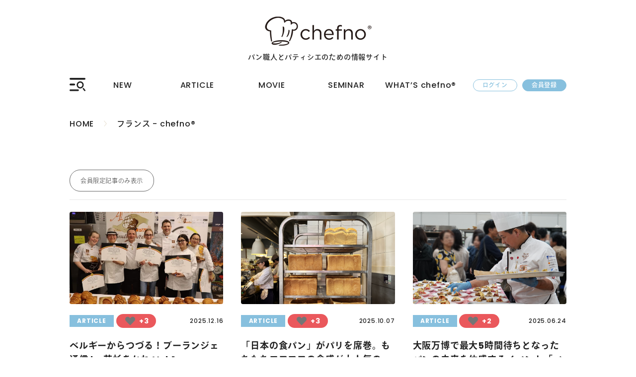

--- FILE ---
content_type: text/html; charset=UTF-8
request_url: https://chefno.com/article-tag/france/
body_size: 24437
content:
<!DOCTYPE html>
<html lang="ja">

<head>
    <!-- Google Tag Manager -->
    <script>(function(w,d,s,l,i){w[l]=w[l]||[];w[l].push({'gtm.start':
    new Date().getTime(),event:'gtm.js'});var f=d.getElementsByTagName(s)[0],
    j=d.createElement(s),dl=l!='dataLayer'?'&l='+l:'';j.async=true;j.src=
    'https://www.googletagmanager.com/gtm.js?id='+i+dl;f.parentNode.insertBefore(j,f);
    })(window,document,'script','dataLayer','GTM-PKHNL876');</script>
    <!-- End Google Tag Manager -->
    <!-- Global site tag (gtag.js) - Google Analytics -->
    <script async src="https://www.googletagmanager.com/gtag/js?id=UA-208919208-1"></script>
    <script>
        window.dataLayer = window.dataLayer || [];

        function gtag() {
            dataLayer.push(arguments);
        }
        gtag('js', new Date());

        gtag('config', 'UA-208919208-1');
    </script>
    <!-- clarity -->
    <script type="text/javascript">
        (function(c, l, a, r, i, t, y) {
            c[a] = c[a] || function() {
                (c[a].q = c[a].q || []).push(arguments)
            };
            t = l.createElement(r);
            t.async = 1;
            t.src = "https://www.clarity.ms/tag/" + i;
            y = l.getElementsByTagName(r)[0];
            y.parentNode.insertBefore(t, y);
        })(window, document, "clarity", "script", "89ltfzrd12");
    </script>

    <meta charset="utf-8">
    <meta http-equiv="X-UA-Compatible" content="IE=edge">
            <meta name="viewport" content="width=device-width, initial-scale=1">
        <link href="https://chefno.com/wp-content/themes/chefno-git/style.min.css?ver=3.10" rel="stylesheet">
    <link rel="stylesheet" type="text/css" href="https://chefno.com/wp-content/themes/chefno-git/assets/slick/slick.css" />
    <link rel="stylesheet" type="text/css" href="https://chefno.com/wp-content/themes/chefno-git/assets/slick/slick-theme.css" />

    <!-- jQuery読み込み -->
    <script src="//ajax.googleapis.com/ajax/libs/jquery/1.11.3/jquery.min.js"></script>
<!--     <script src="//kit.fontawesome.com/915814feea.js" crossorigin="anonymous"></script> -->
    <script type="text/javascript" src="https://chefno.com/wp-content/themes/chefno-git/assets/slick/slick.min.js"></script>
    <title>フランス - chefno®︎</title>
	<style>img:is([sizes="auto" i], [sizes^="auto," i]) { contain-intrinsic-size: 3000px 1500px }</style>
	
		<!-- All in One SEO 4.9.3 - aioseo.com -->
	<meta name="robots" content="max-image-preview:large" />
	<link rel="canonical" href="https://chefno.com/article-tag/france/" />
	<link rel="next" href="https://chefno.com/article-tag/france/page/2/" />
	<meta name="generator" content="All in One SEO (AIOSEO) 4.9.3" />
		<script type="application/ld+json" class="aioseo-schema">
			{"@context":"https:\/\/schema.org","@graph":[{"@type":"BreadcrumbList","@id":"https:\/\/chefno.com\/article-tag\/france\/#breadcrumblist","itemListElement":[{"@type":"ListItem","@id":"https:\/\/chefno.com#listItem","position":1,"name":"\u30db\u30fc\u30e0","item":"https:\/\/chefno.com","nextItem":{"@type":"ListItem","@id":"https:\/\/chefno.com\/article-tag\/france\/#listItem","name":"\u30d5\u30e9\u30f3\u30b9"}},{"@type":"ListItem","@id":"https:\/\/chefno.com\/article-tag\/france\/#listItem","position":2,"name":"\u30d5\u30e9\u30f3\u30b9","previousItem":{"@type":"ListItem","@id":"https:\/\/chefno.com#listItem","name":"\u30db\u30fc\u30e0"}}]},{"@type":"CollectionPage","@id":"https:\/\/chefno.com\/article-tag\/france\/#collectionpage","url":"https:\/\/chefno.com\/article-tag\/france\/","name":"\u30d5\u30e9\u30f3\u30b9 - chefno\u00ae\ufe0e","inLanguage":"ja","isPartOf":{"@id":"https:\/\/chefno.com\/#website"},"breadcrumb":{"@id":"https:\/\/chefno.com\/article-tag\/france\/#breadcrumblist"}},{"@type":"Organization","@id":"https:\/\/chefno.com\/#organization","name":"chefno","description":"\u30d1\u30f3\u8077\u4eba\u3068\u30d1\u30c6\u30a3\u30b7\u30a8\u306e\u305f\u3081\u306e\u60c5\u5831\u30b5\u30a4\u30c8","url":"https:\/\/chefno.com\/","logo":{"@type":"ImageObject","url":"https:\/\/chefno.com\/wp-content\/uploads\/2021\/11\/icon_logo.png","@id":"https:\/\/chefno.com\/article-tag\/france\/#organizationLogo","width":70,"height":63},"image":{"@id":"https:\/\/chefno.com\/article-tag\/france\/#organizationLogo"}},{"@type":"WebSite","@id":"https:\/\/chefno.com\/#website","url":"https:\/\/chefno.com\/","name":"chefno\u00ae\ufe0e","description":"\u30d1\u30f3\u8077\u4eba\u3068\u30d1\u30c6\u30a3\u30b7\u30a8\u306e\u305f\u3081\u306e\u60c5\u5831\u30b5\u30a4\u30c8","inLanguage":"ja","publisher":{"@id":"https:\/\/chefno.com\/#organization"}}]}
		</script>
		<!-- All in One SEO -->

<script type="text/javascript" id="wpp-js" src="https://chefno.com/wp-content/plugins/wordpress-popular-posts/assets/js/wpp.js?ver=7.3.6" data-sampling="0" data-sampling-rate="100" data-api-url="https://chefno.com/wp-json/wordpress-popular-posts" data-post-id="0" data-token="1a8c9fe7a4" data-lang="0" data-debug="1"></script>
<link rel="alternate" type="application/rss+xml" title="chefno®︎ &raquo; フランス タグ のフィード" href="https://chefno.com/article-tag/france/feed/" />
<script type="text/javascript">
/* <![CDATA[ */
window._wpemojiSettings = {"baseUrl":"https:\/\/s.w.org\/images\/core\/emoji\/16.0.1\/72x72\/","ext":".png","svgUrl":"https:\/\/s.w.org\/images\/core\/emoji\/16.0.1\/svg\/","svgExt":".svg","source":{"concatemoji":"https:\/\/chefno.com\/wp-includes\/js\/wp-emoji-release.min.js?ver=6.8.3"}};
/*! This file is auto-generated */
!function(s,n){var o,i,e;function c(e){try{var t={supportTests:e,timestamp:(new Date).valueOf()};sessionStorage.setItem(o,JSON.stringify(t))}catch(e){}}function p(e,t,n){e.clearRect(0,0,e.canvas.width,e.canvas.height),e.fillText(t,0,0);var t=new Uint32Array(e.getImageData(0,0,e.canvas.width,e.canvas.height).data),a=(e.clearRect(0,0,e.canvas.width,e.canvas.height),e.fillText(n,0,0),new Uint32Array(e.getImageData(0,0,e.canvas.width,e.canvas.height).data));return t.every(function(e,t){return e===a[t]})}function u(e,t){e.clearRect(0,0,e.canvas.width,e.canvas.height),e.fillText(t,0,0);for(var n=e.getImageData(16,16,1,1),a=0;a<n.data.length;a++)if(0!==n.data[a])return!1;return!0}function f(e,t,n,a){switch(t){case"flag":return n(e,"\ud83c\udff3\ufe0f\u200d\u26a7\ufe0f","\ud83c\udff3\ufe0f\u200b\u26a7\ufe0f")?!1:!n(e,"\ud83c\udde8\ud83c\uddf6","\ud83c\udde8\u200b\ud83c\uddf6")&&!n(e,"\ud83c\udff4\udb40\udc67\udb40\udc62\udb40\udc65\udb40\udc6e\udb40\udc67\udb40\udc7f","\ud83c\udff4\u200b\udb40\udc67\u200b\udb40\udc62\u200b\udb40\udc65\u200b\udb40\udc6e\u200b\udb40\udc67\u200b\udb40\udc7f");case"emoji":return!a(e,"\ud83e\udedf")}return!1}function g(e,t,n,a){var r="undefined"!=typeof WorkerGlobalScope&&self instanceof WorkerGlobalScope?new OffscreenCanvas(300,150):s.createElement("canvas"),o=r.getContext("2d",{willReadFrequently:!0}),i=(o.textBaseline="top",o.font="600 32px Arial",{});return e.forEach(function(e){i[e]=t(o,e,n,a)}),i}function t(e){var t=s.createElement("script");t.src=e,t.defer=!0,s.head.appendChild(t)}"undefined"!=typeof Promise&&(o="wpEmojiSettingsSupports",i=["flag","emoji"],n.supports={everything:!0,everythingExceptFlag:!0},e=new Promise(function(e){s.addEventListener("DOMContentLoaded",e,{once:!0})}),new Promise(function(t){var n=function(){try{var e=JSON.parse(sessionStorage.getItem(o));if("object"==typeof e&&"number"==typeof e.timestamp&&(new Date).valueOf()<e.timestamp+604800&&"object"==typeof e.supportTests)return e.supportTests}catch(e){}return null}();if(!n){if("undefined"!=typeof Worker&&"undefined"!=typeof OffscreenCanvas&&"undefined"!=typeof URL&&URL.createObjectURL&&"undefined"!=typeof Blob)try{var e="postMessage("+g.toString()+"("+[JSON.stringify(i),f.toString(),p.toString(),u.toString()].join(",")+"));",a=new Blob([e],{type:"text/javascript"}),r=new Worker(URL.createObjectURL(a),{name:"wpTestEmojiSupports"});return void(r.onmessage=function(e){c(n=e.data),r.terminate(),t(n)})}catch(e){}c(n=g(i,f,p,u))}t(n)}).then(function(e){for(var t in e)n.supports[t]=e[t],n.supports.everything=n.supports.everything&&n.supports[t],"flag"!==t&&(n.supports.everythingExceptFlag=n.supports.everythingExceptFlag&&n.supports[t]);n.supports.everythingExceptFlag=n.supports.everythingExceptFlag&&!n.supports.flag,n.DOMReady=!1,n.readyCallback=function(){n.DOMReady=!0}}).then(function(){return e}).then(function(){var e;n.supports.everything||(n.readyCallback(),(e=n.source||{}).concatemoji?t(e.concatemoji):e.wpemoji&&e.twemoji&&(t(e.twemoji),t(e.wpemoji)))}))}((window,document),window._wpemojiSettings);
/* ]]> */
</script>
<style id='wp-emoji-styles-inline-css' type='text/css'>

	img.wp-smiley, img.emoji {
		display: inline !important;
		border: none !important;
		box-shadow: none !important;
		height: 1em !important;
		width: 1em !important;
		margin: 0 0.07em !important;
		vertical-align: -0.1em !important;
		background: none !important;
		padding: 0 !important;
	}
</style>
<link rel='stylesheet' id='wp-block-library-css' href='https://chefno.com/wp-includes/css/dist/block-library/style.min.css?ver=6.8.3' type='text/css' media='all' />
<style id='classic-theme-styles-inline-css' type='text/css'>
/*! This file is auto-generated */
.wp-block-button__link{color:#fff;background-color:#32373c;border-radius:9999px;box-shadow:none;text-decoration:none;padding:calc(.667em + 2px) calc(1.333em + 2px);font-size:1.125em}.wp-block-file__button{background:#32373c;color:#fff;text-decoration:none}
</style>
<link rel='stylesheet' id='aioseo/css/src/vue/standalone/blocks/table-of-contents/global.scss-css' href='https://chefno.com/wp-content/plugins/all-in-one-seo-pack/dist/Lite/assets/css/table-of-contents/global.e90f6d47.css?ver=4.9.3' type='text/css' media='all' />
<link rel='stylesheet' id='cr-frontend-css-css' href='https://chefno.com/wp-content/plugins/customer-reviews-woocommerce/css/frontend.css?ver=5.96.0' type='text/css' media='all' />
<link rel='stylesheet' id='cr-badges-css-css' href='https://chefno.com/wp-content/plugins/customer-reviews-woocommerce/css/badges.css?ver=5.96.0' type='text/css' media='all' />
<style id='global-styles-inline-css' type='text/css'>
:root{--wp--preset--aspect-ratio--square: 1;--wp--preset--aspect-ratio--4-3: 4/3;--wp--preset--aspect-ratio--3-4: 3/4;--wp--preset--aspect-ratio--3-2: 3/2;--wp--preset--aspect-ratio--2-3: 2/3;--wp--preset--aspect-ratio--16-9: 16/9;--wp--preset--aspect-ratio--9-16: 9/16;--wp--preset--color--black: #000000;--wp--preset--color--cyan-bluish-gray: #abb8c3;--wp--preset--color--white: #ffffff;--wp--preset--color--pale-pink: #f78da7;--wp--preset--color--vivid-red: #cf2e2e;--wp--preset--color--luminous-vivid-orange: #ff6900;--wp--preset--color--luminous-vivid-amber: #fcb900;--wp--preset--color--light-green-cyan: #7bdcb5;--wp--preset--color--vivid-green-cyan: #00d084;--wp--preset--color--pale-cyan-blue: #8ed1fc;--wp--preset--color--vivid-cyan-blue: #0693e3;--wp--preset--color--vivid-purple: #9b51e0;--wp--preset--gradient--vivid-cyan-blue-to-vivid-purple: linear-gradient(135deg,rgba(6,147,227,1) 0%,rgb(155,81,224) 100%);--wp--preset--gradient--light-green-cyan-to-vivid-green-cyan: linear-gradient(135deg,rgb(122,220,180) 0%,rgb(0,208,130) 100%);--wp--preset--gradient--luminous-vivid-amber-to-luminous-vivid-orange: linear-gradient(135deg,rgba(252,185,0,1) 0%,rgba(255,105,0,1) 100%);--wp--preset--gradient--luminous-vivid-orange-to-vivid-red: linear-gradient(135deg,rgba(255,105,0,1) 0%,rgb(207,46,46) 100%);--wp--preset--gradient--very-light-gray-to-cyan-bluish-gray: linear-gradient(135deg,rgb(238,238,238) 0%,rgb(169,184,195) 100%);--wp--preset--gradient--cool-to-warm-spectrum: linear-gradient(135deg,rgb(74,234,220) 0%,rgb(151,120,209) 20%,rgb(207,42,186) 40%,rgb(238,44,130) 60%,rgb(251,105,98) 80%,rgb(254,248,76) 100%);--wp--preset--gradient--blush-light-purple: linear-gradient(135deg,rgb(255,206,236) 0%,rgb(152,150,240) 100%);--wp--preset--gradient--blush-bordeaux: linear-gradient(135deg,rgb(254,205,165) 0%,rgb(254,45,45) 50%,rgb(107,0,62) 100%);--wp--preset--gradient--luminous-dusk: linear-gradient(135deg,rgb(255,203,112) 0%,rgb(199,81,192) 50%,rgb(65,88,208) 100%);--wp--preset--gradient--pale-ocean: linear-gradient(135deg,rgb(255,245,203) 0%,rgb(182,227,212) 50%,rgb(51,167,181) 100%);--wp--preset--gradient--electric-grass: linear-gradient(135deg,rgb(202,248,128) 0%,rgb(113,206,126) 100%);--wp--preset--gradient--midnight: linear-gradient(135deg,rgb(2,3,129) 0%,rgb(40,116,252) 100%);--wp--preset--font-size--small: 13px;--wp--preset--font-size--medium: 20px;--wp--preset--font-size--large: 36px;--wp--preset--font-size--x-large: 42px;--wp--preset--spacing--20: 0.44rem;--wp--preset--spacing--30: 0.67rem;--wp--preset--spacing--40: 1rem;--wp--preset--spacing--50: 1.5rem;--wp--preset--spacing--60: 2.25rem;--wp--preset--spacing--70: 3.38rem;--wp--preset--spacing--80: 5.06rem;--wp--preset--shadow--natural: 6px 6px 9px rgba(0, 0, 0, 0.2);--wp--preset--shadow--deep: 12px 12px 50px rgba(0, 0, 0, 0.4);--wp--preset--shadow--sharp: 6px 6px 0px rgba(0, 0, 0, 0.2);--wp--preset--shadow--outlined: 6px 6px 0px -3px rgba(255, 255, 255, 1), 6px 6px rgba(0, 0, 0, 1);--wp--preset--shadow--crisp: 6px 6px 0px rgba(0, 0, 0, 1);}:where(.is-layout-flex){gap: 0.5em;}:where(.is-layout-grid){gap: 0.5em;}body .is-layout-flex{display: flex;}.is-layout-flex{flex-wrap: wrap;align-items: center;}.is-layout-flex > :is(*, div){margin: 0;}body .is-layout-grid{display: grid;}.is-layout-grid > :is(*, div){margin: 0;}:where(.wp-block-columns.is-layout-flex){gap: 2em;}:where(.wp-block-columns.is-layout-grid){gap: 2em;}:where(.wp-block-post-template.is-layout-flex){gap: 1.25em;}:where(.wp-block-post-template.is-layout-grid){gap: 1.25em;}.has-black-color{color: var(--wp--preset--color--black) !important;}.has-cyan-bluish-gray-color{color: var(--wp--preset--color--cyan-bluish-gray) !important;}.has-white-color{color: var(--wp--preset--color--white) !important;}.has-pale-pink-color{color: var(--wp--preset--color--pale-pink) !important;}.has-vivid-red-color{color: var(--wp--preset--color--vivid-red) !important;}.has-luminous-vivid-orange-color{color: var(--wp--preset--color--luminous-vivid-orange) !important;}.has-luminous-vivid-amber-color{color: var(--wp--preset--color--luminous-vivid-amber) !important;}.has-light-green-cyan-color{color: var(--wp--preset--color--light-green-cyan) !important;}.has-vivid-green-cyan-color{color: var(--wp--preset--color--vivid-green-cyan) !important;}.has-pale-cyan-blue-color{color: var(--wp--preset--color--pale-cyan-blue) !important;}.has-vivid-cyan-blue-color{color: var(--wp--preset--color--vivid-cyan-blue) !important;}.has-vivid-purple-color{color: var(--wp--preset--color--vivid-purple) !important;}.has-black-background-color{background-color: var(--wp--preset--color--black) !important;}.has-cyan-bluish-gray-background-color{background-color: var(--wp--preset--color--cyan-bluish-gray) !important;}.has-white-background-color{background-color: var(--wp--preset--color--white) !important;}.has-pale-pink-background-color{background-color: var(--wp--preset--color--pale-pink) !important;}.has-vivid-red-background-color{background-color: var(--wp--preset--color--vivid-red) !important;}.has-luminous-vivid-orange-background-color{background-color: var(--wp--preset--color--luminous-vivid-orange) !important;}.has-luminous-vivid-amber-background-color{background-color: var(--wp--preset--color--luminous-vivid-amber) !important;}.has-light-green-cyan-background-color{background-color: var(--wp--preset--color--light-green-cyan) !important;}.has-vivid-green-cyan-background-color{background-color: var(--wp--preset--color--vivid-green-cyan) !important;}.has-pale-cyan-blue-background-color{background-color: var(--wp--preset--color--pale-cyan-blue) !important;}.has-vivid-cyan-blue-background-color{background-color: var(--wp--preset--color--vivid-cyan-blue) !important;}.has-vivid-purple-background-color{background-color: var(--wp--preset--color--vivid-purple) !important;}.has-black-border-color{border-color: var(--wp--preset--color--black) !important;}.has-cyan-bluish-gray-border-color{border-color: var(--wp--preset--color--cyan-bluish-gray) !important;}.has-white-border-color{border-color: var(--wp--preset--color--white) !important;}.has-pale-pink-border-color{border-color: var(--wp--preset--color--pale-pink) !important;}.has-vivid-red-border-color{border-color: var(--wp--preset--color--vivid-red) !important;}.has-luminous-vivid-orange-border-color{border-color: var(--wp--preset--color--luminous-vivid-orange) !important;}.has-luminous-vivid-amber-border-color{border-color: var(--wp--preset--color--luminous-vivid-amber) !important;}.has-light-green-cyan-border-color{border-color: var(--wp--preset--color--light-green-cyan) !important;}.has-vivid-green-cyan-border-color{border-color: var(--wp--preset--color--vivid-green-cyan) !important;}.has-pale-cyan-blue-border-color{border-color: var(--wp--preset--color--pale-cyan-blue) !important;}.has-vivid-cyan-blue-border-color{border-color: var(--wp--preset--color--vivid-cyan-blue) !important;}.has-vivid-purple-border-color{border-color: var(--wp--preset--color--vivid-purple) !important;}.has-vivid-cyan-blue-to-vivid-purple-gradient-background{background: var(--wp--preset--gradient--vivid-cyan-blue-to-vivid-purple) !important;}.has-light-green-cyan-to-vivid-green-cyan-gradient-background{background: var(--wp--preset--gradient--light-green-cyan-to-vivid-green-cyan) !important;}.has-luminous-vivid-amber-to-luminous-vivid-orange-gradient-background{background: var(--wp--preset--gradient--luminous-vivid-amber-to-luminous-vivid-orange) !important;}.has-luminous-vivid-orange-to-vivid-red-gradient-background{background: var(--wp--preset--gradient--luminous-vivid-orange-to-vivid-red) !important;}.has-very-light-gray-to-cyan-bluish-gray-gradient-background{background: var(--wp--preset--gradient--very-light-gray-to-cyan-bluish-gray) !important;}.has-cool-to-warm-spectrum-gradient-background{background: var(--wp--preset--gradient--cool-to-warm-spectrum) !important;}.has-blush-light-purple-gradient-background{background: var(--wp--preset--gradient--blush-light-purple) !important;}.has-blush-bordeaux-gradient-background{background: var(--wp--preset--gradient--blush-bordeaux) !important;}.has-luminous-dusk-gradient-background{background: var(--wp--preset--gradient--luminous-dusk) !important;}.has-pale-ocean-gradient-background{background: var(--wp--preset--gradient--pale-ocean) !important;}.has-electric-grass-gradient-background{background: var(--wp--preset--gradient--electric-grass) !important;}.has-midnight-gradient-background{background: var(--wp--preset--gradient--midnight) !important;}.has-small-font-size{font-size: var(--wp--preset--font-size--small) !important;}.has-medium-font-size{font-size: var(--wp--preset--font-size--medium) !important;}.has-large-font-size{font-size: var(--wp--preset--font-size--large) !important;}.has-x-large-font-size{font-size: var(--wp--preset--font-size--x-large) !important;}
:where(.wp-block-post-template.is-layout-flex){gap: 1.25em;}:where(.wp-block-post-template.is-layout-grid){gap: 1.25em;}
:where(.wp-block-columns.is-layout-flex){gap: 2em;}:where(.wp-block-columns.is-layout-grid){gap: 2em;}
:root :where(.wp-block-pullquote){font-size: 1.5em;line-height: 1.6;}
</style>
<link rel='stylesheet' id='swpm.common-css' href='https://chefno.com/wp-content/plugins/simple-membership/css/swpm.common.css?ver=4.6.9' type='text/css' media='all' />
<link rel='stylesheet' id='toc-screen-css' href='https://chefno.com/wp-content/plugins/table-of-contents-plus/screen.min.css?ver=2411.1' type='text/css' media='all' />
<link rel='stylesheet' id='woocommerce-layout-css' href='https://chefno.com/wp-content/plugins/woocommerce/assets/css/woocommerce-layout.css?ver=10.4.3' type='text/css' media='all' />
<link rel='stylesheet' id='woocommerce-smallscreen-css' href='https://chefno.com/wp-content/plugins/woocommerce/assets/css/woocommerce-smallscreen.css?ver=10.4.3' type='text/css' media='only screen and (max-width: 768px)' />
<link rel='stylesheet' id='woocommerce-general-css' href='https://chefno.com/wp-content/plugins/woocommerce/assets/css/woocommerce.css?ver=10.4.3' type='text/css' media='all' />
<style id='woocommerce-inline-inline-css' type='text/css'>
.woocommerce form .form-row .required { visibility: visible; }
</style>
<link rel='stylesheet' id='wp-ulike-css' href='https://chefno.com/wp-content/plugins/wp-ulike/assets/css/wp-ulike.min.css?ver=4.8.3.1' type='text/css' media='all' />
<link rel='stylesheet' id='swpm-jqueryui-css-css' href='https://chefno.com/wp-content/plugins/swpm-form-builder/css/smoothness/jquery-ui-1.10.3.min.css?ver=5.4.6' type='text/css' media='all' />
<link rel='stylesheet' id='swpm-form-builder-css-css' href='https://chefno.com/wp-content/plugins/swpm-form-builder/css/swpm-form-builder.css?ver=5.4.6' type='text/css' media='all' />
<link rel='stylesheet' id='wordpress-popular-posts-css-css' href='https://chefno.com/wp-content/plugins/wordpress-popular-posts/assets/css/wpp.css?ver=7.3.6' type='text/css' media='all' />
<script type="text/javascript" src="https://chefno.com/wp-includes/js/jquery/jquery.min.js?ver=3.7.1" id="jquery-core-js"></script>
<script type="text/javascript" src="https://chefno.com/wp-includes/js/jquery/jquery-migrate.min.js?ver=3.4.1" id="jquery-migrate-js"></script>
<script type="text/javascript" src="https://chefno.com/wp-content/plugins/woocommerce/assets/js/jquery-blockui/jquery.blockUI.min.js?ver=2.7.0-wc.10.4.3" id="wc-jquery-blockui-js" defer="defer" data-wp-strategy="defer"></script>
<script type="text/javascript" id="wc-add-to-cart-js-extra">
/* <![CDATA[ */
var wc_add_to_cart_params = {"ajax_url":"\/wp-admin\/admin-ajax.php","wc_ajax_url":"\/?wc-ajax=%%endpoint%%","i18n_view_cart":"\u304a\u8cb7\u3044\u7269\u30ab\u30b4\u3092\u8868\u793a","cart_url":"https:\/\/chefno.com\/cart\/","is_cart":"","cart_redirect_after_add":"no"};
/* ]]> */
</script>
<script type="text/javascript" src="https://chefno.com/wp-content/plugins/woocommerce/assets/js/frontend/add-to-cart.min.js?ver=10.4.3" id="wc-add-to-cart-js" defer="defer" data-wp-strategy="defer"></script>
<script type="text/javascript" src="https://chefno.com/wp-content/plugins/woocommerce/assets/js/js-cookie/js.cookie.min.js?ver=2.1.4-wc.10.4.3" id="wc-js-cookie-js" defer="defer" data-wp-strategy="defer"></script>
<script type="text/javascript" id="woocommerce-js-extra">
/* <![CDATA[ */
var woocommerce_params = {"ajax_url":"\/wp-admin\/admin-ajax.php","wc_ajax_url":"\/?wc-ajax=%%endpoint%%","i18n_password_show":"\u30d1\u30b9\u30ef\u30fc\u30c9\u3092\u8868\u793a","i18n_password_hide":"\u30d1\u30b9\u30ef\u30fc\u30c9\u3092\u96a0\u3059"};
/* ]]> */
</script>
<script type="text/javascript" src="https://chefno.com/wp-content/plugins/woocommerce/assets/js/frontend/woocommerce.min.js?ver=10.4.3" id="woocommerce-js" defer="defer" data-wp-strategy="defer"></script>
<link rel="https://api.w.org/" href="https://chefno.com/wp-json/" /><link rel="alternate" title="JSON" type="application/json" href="https://chefno.com/wp-json/wp/v2/article-tag/50" /><link rel="EditURI" type="application/rsd+xml" title="RSD" href="https://chefno.com/xmlrpc.php?rsd" />
<meta name="generator" content="WordPress 6.8.3" />
<meta name="generator" content="WooCommerce 10.4.3" />
<!-- <meta name="swpm" version="5.4.6" /> -->
            <style id="wpp-loading-animation-styles">@-webkit-keyframes bgslide{from{background-position-x:0}to{background-position-x:-200%}}@keyframes bgslide{from{background-position-x:0}to{background-position-x:-200%}}.wpp-widget-block-placeholder,.wpp-shortcode-placeholder{margin:0 auto;width:60px;height:3px;background:#dd3737;background:linear-gradient(90deg,#dd3737 0%,#571313 10%,#dd3737 100%);background-size:200% auto;border-radius:3px;-webkit-animation:bgslide 1s infinite linear;animation:bgslide 1s infinite linear}</style>
            	<noscript><style>.woocommerce-product-gallery{ opacity: 1 !important; }</style></noscript>
	<link rel="icon" href="https://chefno.com/wp-content/uploads/2021/07/cropped-chefno-32x32.png" sizes="32x32" />
<link rel="icon" href="https://chefno.com/wp-content/uploads/2021/07/cropped-chefno-192x192.png" sizes="192x192" />
<link rel="apple-touch-icon" href="https://chefno.com/wp-content/uploads/2021/07/cropped-chefno-180x180.png" />
<meta name="msapplication-TileImage" content="https://chefno.com/wp-content/uploads/2021/07/cropped-chefno-270x270.png" />
		<style type="text/css" id="wp-custom-css">
			.single-page__info .wpulike.wpulike-robeen {
	    margin-left: 1rem;
}
.article-card__heart{
   display: inline-block;
	vertical-align:middle;
	  width: 5.5625rem;
}
.article-card-list__item .wpulike .wp_ulike_general_class {
    border-radius: 20px;
}
.wpulike-robeen .count-box {
    padding: 0 14px 0 10px;
}

.archive-page__body .wpulike-robeen button.wp_ulike_btn {
    width: 10px;
    height: 10px;
	overflow:initial;
}
.limited-box__attention a{
	font-weight:600;
	color:#5f8cbc;
}
.archive-page__body .wpulike-robeen button.wp_ulike_btn::after{
	    transform: translateX(-50%) translateY(-50%) scale(.7);
}
@media screen and (min-width:768px){
.small-hide{
	display:none;
}
	}
.single-product .product .woocommerce-tabs ul.tabs{
	width:100%;
	margin-bottom:1rem;
}
.single-product .commentlist{
	margin-bottom:1rem;
}
.commentlist li + li{
	margin-top:1.5rem;
}
#review_form_wrapper .comment-respond .comment-reply-title{
	font-size: 1.3rem;
    margin-bottom: .9rem;
    display: block;
    line-height: 1.5;
    padding-bottom: .325rem;
    border-bottom: 1px solid #cccccc;
}
.comment-form-rating{
	margin-bottom:.75rem;
}
.comment-form-rating .stars a{
	font-size: 1.1rem;
    display: inline-flex;
    justify-content: center;
    border-radius: 50%;
    align-items: center;
    background: #dcdcdc;
    width: 1.2rem;
    height: 1.2rem;
    color: #000;
    padding: 5px 1px;
    margin-inline: 3px;
    font-family: "Poppins", ryo-gothic-plusn, sans-serif;
	transition:0.3s;
	font-weight:500;
	
}
.comment-form-rating .stars.selected a.act{
	    background: #ecd028;;
		transition:0.3s;
}
.comment-form-comment label,
.comment-form-rating label{
	line-height: 1.5;
    font-size: 1.23rem;
	    font-family: "Poppins", ryo-gothic-plusn, sans-serif;
	margin-bottom:0.5rem;
}
.comment-form-comment #comment {
	    display: flex;
    flex-direction: column;
    gap: .25rem;
	    font-family: "Poppins", ryo-gothic-plusn, sans-serif;
}
#commentform .form-submit > input.submit{
	font-size: 1rem;
    border: 1px solid #87c0de;
    padding: .4rem 3rem;
    border-radius: 400px;
    display: inline-block;
    background: #87c0de;
    color: #fff;
    font-family: "Poppins", ryo-gothic-plusn, sans-serif;
    margin-top: 1.3rem;
    font-weight: 600;
}
.review_form_wrapper{
	    margin-top: 2rem;
}
.wpulike-robeen button.wp_ulike_btn{
	width: 20px;
    height: 20px;
}
.wpulike .wp_ulike_general_class{
	    background: #ea585c;
    border-radius: 20px;
    padding: 0px 5px;
	    box-shadow: initial;
}
.wpulike.wpulike-heart {

	padding-block: 0;
		     height: 1.75rem;
    width: 100%;
}
.single-page__info .wpulike.wpulike-heart{
		margin-left:.8rem;
}
.wpulike.wpulike-heart > .wp_ulike_general_class{
	  height:inherit;
    width: 100%;
	max-width: 4.4rem;
	justify-content: center;
	display: flex;
    align-items: center;
}.single-sns__like .wpulike.wpulike-heart > .wp_ulike_general_class{
	margin-inline:auto;
}
.wpulike-heart .count-box{
	color:#fff;
padding: 0 2px 0 3px;
}
.wpulike-heart .wp_ulike_is_liked .wp_ulike_put_image.wp_ulike_btn_is_active:after{
	filter: initial!important;
background: url(https://chefno.com/wp-content/themes/chefno-git/assets/images/love_white.svg) no-repeat;
}
.wpulike-heart button.wp_ulike_btn {
    background: 0 0;
    padding: 7px 15px;
}
.single-sns .single-sns__like{
	    margin-top: 2rem;
	text-align:center;
}
.single-sns .single-sns__like > span{
	font-size: .85rem;
    margin-top: .75rem;
    display: inline-block;
}
@media screen and (max-width:1000px){
	.archive-page__body .article-card__type{
		display:flex;
		flex-direction:column;
	}
	.wpulike.wpulike-heart {

    padding-block: 0;
    margin-top: 0rem;
}
	.archive-page__body .wpulike.wpulike-heart{
		    margin-left: 0;
		        margin-top: 0.5rem;
	}
		.woocommerce-pagination .page-numbers{
		margin-top:1.25rem;
			 margin-bottom: 2.1875rem;
	}
	}
@media screen and (max-width:768px){
	.wpulike-heart .wp_ulike_put_image:after{
		    top: 51%;
	}
		.archive-page__body .wpulike.wpulike-heart {
			    margin-top: .5rem;
}

}
/* WooCommerce Review Stars 修復用 */
.comment-form-rating .stars a {
  display: inline-block;
  text-indent: -9999px;
  position: relative;
  width: 1.2em;
  height: 1.2em;
  margin: 0 2px;
  text-decoration: none;
}
/* .comment-form-rating .stars span{
	 direction: rtl;
  unicode-bidi: bidi-override;
} */
.comment-form-rating .stars a::before {
  content: '★';
  font-size: 1.4em;
  color: #ccc;
  position: absolute;
  left: 0;
  top: 0;
  text-indent: 0;
	height: 100%;
    width: 100%;
    line-height: 1.2;
}

/* hover 時の点灯 */
.comment-form-rating .stars a.act::before,
.comment-form-rating .stars a:hover::before {
  color: #f5a623;
}

/* 選択（active）時の点灯 ← 今回の問題の核心 */
.comment-form-rating .stars a,.comment-form-rating .stars.selected a.act{
	background:transparent;
}
.commentlist li{
	border-bottom: .5px solid #ccc;
}
.commentlist li + li {
    margin-top: 0rem;
}
.commentlist .comment_container img{
	display:none;
}
.comment_container .comment-text{
	position:relative;
	padding-block: .75rem;
}
.single-product .commentlist {
    margin-bottom: .325rem;
}

.comment_container time.woocommerce-review__published-date{
	position: absolute;
    top: 1rem;
    right: 1rem;
    color: #555;
}
.cr-onsite-questions .cr-onsite-question.cr-full-width label{
	    font-size: 1.23rem;
    margin-bottom: 5px;
}
.cr-onsite-questions .cr-onsite-question.cr-full-width input{
	   width: 100%;
    max-width: 18.48125rem;
    padding: 5px 2px;
    border: 1px solid rgb(118, 118, 118);
    border-radius: 3px;
}
.woocommerce-review__author,.ivf-custom-question-hr,.woocommerce-review__dash,.ivf-custom-question-p + .ivf-custom-question-p .ivf-custom-question-radio{
	display:none;
}
.ivf-custom-question-p{
	    margin-bottom: 5px;
}
.single-product .product .woocommerce-tabs .panel p{
		font-weight:600;
	font-family: "Poppins", ryo-gothic-plusn, sans-serif;
}
.ivf-custom-question-p + .ivf-custom-question-p{
	font-weight:600;
	font-family: "Poppins", ryo-gothic-plusn, sans-serif;
    margin-bottom: -5px;
}
.comment_container .comment-text .ivf-custom-question-p + .ivf-custom-question-hr + .description p{
	    font-size: 12px;
  	font-weight:600;
	font-family: "Poppins", ryo-gothic-plusn, sans-serif;
}
.comment-text .star-rating {
  position: relative;
  display: inline-block;
  font-size: 1.2em;
  line-height: 1;
  width: 5em; /* 5つ分の星幅 */
  height: 1em;
  overflow: hidden;
  color: #ccc;
}

.comment-text .star-rating::before {
  content: '★★★★★';
  position: absolute;
  left: 0;
  top: 0;
  color: #ccc;
  z-index: 0;
}

.comment-text .star-rating span {
  position: absolute;
  top: 0;
  left: 0;
  white-space: nowrap;
  overflow: hidden;
  z-index: 1;
  color: #f5a623;
}

.comment-text .star-rating span strong,
#comments h2.woocommerce-Reviews-title{
  display: none; /* 数値の "2" を非表示に */
}

.comment-text .star-rating span::before {
  content: '★★★★★';
}
#reviews .cr-summaryBox-wrap{
	background:transparent;
}
#reviews .cr-summaryBox-wrap .cr-overall-rating-wrap{
	justify-content: flex-start;
    flex: 0 0 18%;
}
#reviews .cr-summaryBox-wrap{
		justify-content: flex-start;
}
.cr-summaryBox-wrap .cr-overall-rating-wrap > div{
	width:100%;
}
.cr-onsite-questions .cr-onsite-question.cr-full-width input:focus,.cr-onsite-questions .cr-onsite-question.cr-full-width input:focus-visible{
	    outline: -webkit-focus-ring-color auto 1px;
}
.woocommerce-product-rating,.cr-total-rating-count,.woocommerce-verification-required,.woocommerce form .form-row label.checkbox{
	display:none;
}

#about + #article .article-card-sub-list .article-card__heart .wpulike.wpulike-heart {
	  margin-top: 0.5rem;
}
.swpm-legend{
	display:none;
}
.swpm-form-builder fieldset{
	background:initial;
	border:initial;
}
.swpm_g_captcha .g-recaptcha > div{
	margin-inline:auto;
}
.register-step-btn:not(.recaptcha-checked){
	    margin-top: 70px;
}

.swpm-fieldset iframe{
	    transform: translateY(-195px);
}
@media(max-width:375px){
.swpm-fieldset iframe {
    transform: translateY(-200px);
}
	.swpm-form-builder li .swpm_g_captcha,
	.swpm-before-login-submit-section .swpm_g_captcha{
    transform: scale(.97);
}
	}
.swpm-before-login-submit-section .swpm-recaptcha-section{
	margin-bottom:0!important;
	transform: translateY(18px);
}
.rc-anchor-error-msg-container{
	font-size:10px;
}
.grecaptcha-badge {
	visibility: hidden;
}
		</style>
		
    <!-- font -->
    <script>
        (function(d) {
            var config = {
                    kitId: 'aol0ysc',
                    scriptTimeout: 3000,
                    async: true
                },
                h = d.documentElement,
                t = setTimeout(function() {
                    h.className = h.className.replace(/\bwf-loading\b/g, "") + " wf-inactive";
                }, config.scriptTimeout),
                tk = d.createElement("script"),
                f = false,
                s = d.getElementsByTagName("script")[0],
                a;
            h.className += " wf-loading";
            tk.src = 'https://use.typekit.net/' + config.kitId + '.js';
            tk.async = true;
            tk.onload = tk.onreadystatechange = function() {
                a = this.readyState;
                if (f || a && a != "complete" && a != "loaded") return;
                f = true;
                clearTimeout(t);
                try {
                    Typekit.load(config)
                } catch (e) {}
            };
            s.parentNode.insertBefore(tk, s)
        })(document);
    </script>
<!--------
facebookドメイン
------>
	<meta name="facebook-domain-verification" content="dalzq8zwwbqr50wa00puuhwj3ac8x8" />
</head>

<body>
    <!-- Google Tag Manager (noscript) -->
    <noscript><iframe src="https://www.googletagmanager.com/ns.html?id=GTM-PKHNL876"
    height="0" width="0" style="display:none;visibility:hidden"></iframe></noscript>
    <!-- End Google Tag Manager (noscript) --><div class="header-logo">
    <div class="container">
        <a href="https://chefno.com/">
            <img src="https://chefno.com/wp-content/themes/chefno-git/assets/images/logo.png" alt="chefno®︎">
            <br>パン職人とパティシエのための情報サイト
        </a>
            </div>
    <div class="sp-navi" id="sp-navi">
                    <div class="sp-navi__head">
                <a href="https://chefno.com/login/" class="sp-navi__head-item">
                    ログイン
                </a>
                <a href="https://chefno.com/register/" class="sp-navi__head-item">
                    新規会員登録
                </a>
            </div>
                <div class="sp-navi__body">
            <a href="https://chefno.com/new/" class="sp-navi__item">
                NEW
            </a>
            <a href="https://chefno.com/article/" class="sp-navi__item">
                ARTICLE
            </a>
            <a href="https://chefno.com/movie/" class="sp-navi__item">
                MOVIE
            </a>
            <a href="https://chefno.com/seminar/" class="sp-navi__item">
                SEMINAR
            </a>
            <a href="https://chefno.com/whats-chefno/" class="sp-navi__item">
                WHAT’S chefno®︎
            </a>
        </div>
        <div class="sp-navi__search">
            <form action="https://chefno.com/" method="get" autocomplete="off">
    <div class="header-search">
        <div class="header-search__wrap">
            <div class="header-search__input">
                <input type="text" name="s" placeholder="Search">
            </div>
            <div class="header-search__btn">
                <button>
                    <i class="fas fa-search"></i>
                </button>
            </div>
        </div>
    </div>
</form>        </div>
    </div>
</div>
<div class="header-menu">
    <div class="container">
        <div class="header-menu__wrap">
            <div class="header-menu__menu-icon">
                <img src="https://chefno.com/wp-content/themes/chefno-git/assets/images/icons/menu.svg" alt="menuアイコン" id="header-search-trigger">
                <div class="header-menu__search" id="header-search">
                    <form action="https://chefno.com/" method="get" autocomplete="off">
    <div class="header-search">
        <div class="header-search__wrap">
            <div class="header-search__input">
                <input type="text" name="s" placeholder="Search">
            </div>
            <div class="header-search__btn">
                <button>
                    <i class="fas fa-search"></i>
                </button>
            </div>
        </div>
    </div>
</form>                </div>
                <div class="header-menu__bg"></div>
            </div>
            <div class="header-menu__navi">
                <div class="header-navi">
                    <div class="header-navi__item">
                        <a href="https://chefno.com/new/" class="header-navi-item">
                            <div class="header-navi-item__top">
                                新着コンテンツ
                            </div>
                            <div class="header-navi-item__bottom">
                                NEW
                            </div>
                        </a>
                    </div>
                    <div class="header-navi__item">
                        <a href="https://chefno.com/article/" class="header-navi-item">
                            <div class="header-navi-item__top">
                                読み物
                            </div>
                            <div class="header-navi-item__bottom">
                                ARTICLE
                            </div>
                        </a>
                    </div>
                    <div class="header-navi__item">
                        <a href="https://chefno.com/movie/" class="header-navi-item">
                            <div class="header-navi-item__top">
                                動画で学ぶ
                            </div>
                            <div class="header-navi-item__bottom">
                                MOVIE
                            </div>
                        </a>
                    </div>
                    <div class="header-navi__item">
                        <a href="https://chefno.com/seminar/" class="header-navi-item">
                            <div class="header-navi-item__top">
                                セミナーに参加
                            </div>
                            <div class="header-navi-item__bottom">
                                SEMINAR
                            </div>
                        </a>
                    </div>
                    <div class="header-navi__item">
                        <a href="https://chefno.com/whats-chefno/" class="header-navi-item">
                            <div class="header-navi-item__top">
                                chefno®︎について
                            </div>
                            <div class="header-navi-item__bottom">
                                WHAT’S chefno®︎
                            </div>
                        </a>
                    </div>
                </div>
            </div>
                            <div class="header-menu__btn-list">
                    <div class="header-btn-list">
                        <div class="header-btn-list__item">
                            <a href="https://chefno.com/login/" class="header-auth-btn login">ログイン</a>
                        </div>
                        <div class="header-btn-list__item">
                            <a href="https://chefno.com/register/" class="header-auth-btn register">会員登録</a>
                        </div>
                    </div>
                </div>
                    </div>
    </div>
</div>

<script>
    $('#header-search-trigger').click(function() {
        $('#header-search').toggleClass('active');
        $('#sp-navi').toggleClass('active');
        $('.header-menu__bg').toggleClass('active');
    })
    $('.header-menu__bg').click(function() {
        $('#header-search').toggleClass('active');
        $('#sp-navi').toggleClass('active');
        $('.header-menu__bg').toggleClass('active');
    })
</script>
<div class="container">
    <div class="breadcrumb"><ul itemprop="Breadcrumb" itemscope itemtype="http://data-vocabulary.org/BreadcrumbList"><li itemprop="itemListElement" itemscope itemtype="http://schema.org/ListItem"><a itemprop="item" href="https://chefno.com/" class="home"><span itemprop="name">HOME</span></a><meta itemprop="position" content="1"></li><li itemprop="itemListElement" itemscope itemtype="http://schema.org/ListItem"><span itemprop="name">フランス - chefno®︎</span><meta itemprop="position" content="2"></li></ul></div></div>

<div class="archive-page content" id="archive-page">
    <div class="container">
        <div class="archive-page">
                        <div class="archive-page__body">
                <div class="width-article-card-list">
                                            <div class="width-article-card-list__item">
                            <form action="" type="get">
                                                                    <button type="submit" name="q" value="member_only" class="function-btn">会員限定記事のみ表示</button>
                                                                                            </form>
                        </div>
                                                                <div class="width-article-card-list__item">
                            <div class="article-card-list">
                                                                    <div class="article-card-list__item">
                                        

<a href="https://chefno.com/article/akane_wakasugi1/" class="article-card">
	    <div class="article-card__img">
        <div class="article-card-img">
            <div class="article-card-img__wrap">
                                    <img width="1080" height="720" src="https://chefno.com/wp-content/uploads/2025/12/FB_IMG_1706034532298_Original.jpeg" class="attachment- size- wp-post-image" alt="" decoding="async" fetchpriority="high" srcset="https://chefno.com/wp-content/uploads/2025/12/FB_IMG_1706034532298_Original.jpeg 1080w, https://chefno.com/wp-content/uploads/2025/12/FB_IMG_1706034532298_Original-300x200.jpeg 300w, https://chefno.com/wp-content/uploads/2025/12/FB_IMG_1706034532298_Original-1024x683.jpeg 1024w, https://chefno.com/wp-content/uploads/2025/12/FB_IMG_1706034532298_Original-768x512.jpeg 768w, https://chefno.com/wp-content/uploads/2025/12/FB_IMG_1706034532298_Original-600x400.jpeg 600w" sizes="(max-width: 1080px) 100vw, 1080px" />                            </div>
        </div>
    </div>
    <div class="article-card__info">
        <div class="article-card__type">
         <span class="type-label article">ARTICLE</span>
	<div class="article-card__heart">
  <span class="ine-count">		<div class="wpulike wpulike-heart " ><div class="wp_ulike_general_class wp_ulike_is_restricted"><button type="button"
					aria-label="いいねボタン"
					data-ulike-id="17925"
					data-ulike-nonce="ab34112864"
					data-ulike-type="post"
					data-ulike-template="wpulike-heart"
					data-ulike-display-likers=""
					data-ulike-likers-style="popover"
					class="wp_ulike_btn wp_ulike_put_image wp_post_btn_17925"></button><span class="count-box wp_ulike_counter_up" data-ulike-counter-value="+3"></span>			</div></div>
	</span>
	</div>
        </div>
        <div class="article-card__date">
            2025.12.16        </div>
    </div>
    <div class="article-card__title">
        ベルギーからつづる！ブーランジェ通信 by若杉あかね Vol.1    </div>
    <div class="article-card__writer">
                                    <img width="470" height="585" src="https://chefno.com/wp-content/uploads/2025/12/7dd80aef-f8d9-4911-9b5a-1986631bb694-e1765428739519.jpeg" class="icon wp-post-image" alt="" decoding="async" srcset="https://chefno.com/wp-content/uploads/2025/12/7dd80aef-f8d9-4911-9b5a-1986631bb694-e1765428739519.jpeg 470w, https://chefno.com/wp-content/uploads/2025/12/7dd80aef-f8d9-4911-9b5a-1986631bb694-e1765428739519-241x300.jpeg 241w" sizes="(max-width: 470px) 100vw, 470px" />                        若杉あかね                    </div>
    <div class="article-card__triangle">
        <img src="https://chefno.com/wp-content/themes/chefno-git/assets/images/article-card-triangle--article.svg">
    </div>
</a>
<script>
document.querySelectorAll('.wp_ulike_btn').forEach(btn => {
  btn.addEventListener('click', function(e) {
    e.stopPropagation();  // aタグへのクリック伝播を防ぐ
    e.preventDefault();   // 万が一formやsubmitがある場合にも備える
    // ここに「いいね処理」などを記述
    console.log('Liked!');
  });
});
</script>                                    </div>
                                                                    <div class="article-card-list__item">
                                        

<a href="https://chefno.com/article/carre_paris/" class="article-card">
	    <div class="article-card__img">
        <div class="article-card-img">
            <div class="article-card-img__wrap">
                                    <img width="1000" height="594" src="https://chefno.com/wp-content/uploads/2025/10/carre_paindemie_top.png" class="attachment- size- wp-post-image" alt="キャレパンドミ" decoding="async" loading="lazy" srcset="https://chefno.com/wp-content/uploads/2025/10/carre_paindemie_top.png 1000w, https://chefno.com/wp-content/uploads/2025/10/carre_paindemie_top-300x178.png 300w, https://chefno.com/wp-content/uploads/2025/10/carre_paindemie_top-768x456.png 768w, https://chefno.com/wp-content/uploads/2025/10/carre_paindemie_top-600x356.png 600w" sizes="auto, (max-width: 1000px) 100vw, 1000px" />                            </div>
        </div>
    </div>
    <div class="article-card__info">
        <div class="article-card__type">
         <span class="type-label article">ARTICLE</span>
	<div class="article-card__heart">
  <span class="ine-count">		<div class="wpulike wpulike-heart " ><div class="wp_ulike_general_class wp_ulike_is_restricted"><button type="button"
					aria-label="いいねボタン"
					data-ulike-id="17682"
					data-ulike-nonce="34dd0e0de6"
					data-ulike-type="post"
					data-ulike-template="wpulike-heart"
					data-ulike-display-likers=""
					data-ulike-likers-style="popover"
					class="wp_ulike_btn wp_ulike_put_image wp_post_btn_17682"></button><span class="count-box wp_ulike_counter_up" data-ulike-counter-value="+3"></span>			</div></div>
	</span>
	</div>
        </div>
        <div class="article-card__date">
            2025.10.07        </div>
    </div>
    <div class="article-card__title">
        「日本の食パン」がパリを席巻。もちもちフワフワの食感が大人気の「Carré Pain de mie (キャレ・パン・ド・ミ)」    </div>
    <div class="article-card__writer">
                                    <img width="256" height="256" src="https://chefno.com/wp-content/uploads/2023/05/icon_france.png" class="icon wp-post-image" alt="" decoding="async" loading="lazy" srcset="https://chefno.com/wp-content/uploads/2023/05/icon_france.png 256w, https://chefno.com/wp-content/uploads/2023/05/icon_france-150x150.png 150w, https://chefno.com/wp-content/uploads/2023/05/icon_france-100x100.png 100w" sizes="auto, (max-width: 256px) 100vw, 256px" />                        chefnoフランス編集部                    </div>
    <div class="article-card__triangle">
        <img src="https://chefno.com/wp-content/themes/chefno-git/assets/images/article-card-triangle--article.svg">
    </div>
</a>
<script>
document.querySelectorAll('.wp_ulike_btn').forEach(btn => {
  btn.addEventListener('click', function(e) {
    e.stopPropagation();  // aタグへのクリック伝播を防ぐ
    e.preventDefault();   // 万が一formやsubmitがある場合にも備える
    // ここに「いいね処理」などを記述
    console.log('Liked!');
  });
});
</script>                                    </div>
                                                                    <div class="article-card-list__item">
                                        

<a href="https://chefno.com/article/bakeryexpo/" class="article-card">
	    <div class="article-card__img">
        <div class="article-card-img">
            <div class="article-card-img__wrap">
                                    <img width="1000" height="594" src="https://chefno.com/wp-content/uploads/2025/06/bakeryezpo_top-1.png" class="attachment- size- wp-post-image" alt="ベーカリーエキスポジャパン" decoding="async" loading="lazy" srcset="https://chefno.com/wp-content/uploads/2025/06/bakeryezpo_top-1.png 1000w, https://chefno.com/wp-content/uploads/2025/06/bakeryezpo_top-1-300x178.png 300w, https://chefno.com/wp-content/uploads/2025/06/bakeryezpo_top-1-768x456.png 768w, https://chefno.com/wp-content/uploads/2025/06/bakeryezpo_top-1-600x356.png 600w" sizes="auto, (max-width: 1000px) 100vw, 1000px" />                            </div>
        </div>
    </div>
    <div class="article-card__info">
        <div class="article-card__type">
         <span class="type-label article">ARTICLE</span>
	<div class="article-card__heart">
  <span class="ine-count">		<div class="wpulike wpulike-heart " ><div class="wp_ulike_general_class wp_ulike_is_restricted"><button type="button"
					aria-label="いいねボタン"
					data-ulike-id="16942"
					data-ulike-nonce="32bfde5cbf"
					data-ulike-type="post"
					data-ulike-template="wpulike-heart"
					data-ulike-display-likers=""
					data-ulike-likers-style="popover"
					class="wp_ulike_btn wp_ulike_put_image wp_post_btn_16942"></button><span class="count-box wp_ulike_counter_up" data-ulike-counter-value="+2"></span>			</div></div>
	</span>
	</div>
        </div>
        <div class="article-card__date">
            2025.06.24        </div>
    </div>
    <div class="article-card__title">
        大阪万博で最大5時間待ちとなったパンの未来を体感するイベント「ベーカリーエキスポジャパン」現地レポート    </div>
    <div class="article-card__writer">
                                    <img width="256" height="256" src="https://chefno.com/wp-content/uploads/2023/10/icon_alice_3.jpg" class="icon wp-post-image" alt="" decoding="async" loading="lazy" srcset="https://chefno.com/wp-content/uploads/2023/10/icon_alice_3.jpg 256w, https://chefno.com/wp-content/uploads/2023/10/icon_alice_3-150x150.jpg 150w, https://chefno.com/wp-content/uploads/2023/10/icon_alice_3-100x100.jpg 100w" sizes="auto, (max-width: 256px) 100vw, 256px" />                        chefno編集部<br>エディター兼ライター A                    </div>
    <div class="article-card__triangle">
        <img src="https://chefno.com/wp-content/themes/chefno-git/assets/images/article-card-triangle--article.svg">
    </div>
</a>
<script>
document.querySelectorAll('.wp_ulike_btn').forEach(btn => {
  btn.addEventListener('click', function(e) {
    e.stopPropagation();  // aタグへのクリック伝播を防ぐ
    e.preventDefault();   // 万が一formやsubmitがある場合にも備える
    // ここに「いいね処理」などを記述
    console.log('Liked!');
  });
});
</script>                                    </div>
                                                                    <div class="article-card-list__item">
                                        

<a href="https://chefno.com/article/bestof2025/" class="article-card">
	    <div class="article-card__img">
        <div class="article-card-img">
            <div class="article-card-img__wrap">
                                    <img width="1000" height="594" src="https://chefno.com/wp-content/uploads/2025/06/bestof_2025_top_bis.png" class="attachment- size- wp-post-image" alt="モンディアル・デュ・パン" decoding="async" loading="lazy" srcset="https://chefno.com/wp-content/uploads/2025/06/bestof_2025_top_bis.png 1000w, https://chefno.com/wp-content/uploads/2025/06/bestof_2025_top_bis-300x178.png 300w, https://chefno.com/wp-content/uploads/2025/06/bestof_2025_top_bis-768x456.png 768w, https://chefno.com/wp-content/uploads/2025/06/bestof_2025_top_bis-600x356.png 600w" sizes="auto, (max-width: 1000px) 100vw, 1000px" />                            </div>
        </div>
    </div>
    <div class="article-card__info">
        <div class="article-card__type">
         <span class="type-label article">ARTICLE</span>
	<div class="article-card__heart">
  <span class="ine-count">		<div class="wpulike wpulike-heart " ><div class="wp_ulike_general_class wp_ulike_is_restricted"><button type="button"
					aria-label="いいねボタン"
					data-ulike-id="16852"
					data-ulike-nonce="a6e3789556"
					data-ulike-type="post"
					data-ulike-template="wpulike-heart"
					data-ulike-display-likers=""
					data-ulike-likers-style="popover"
					class="wp_ulike_btn wp_ulike_put_image wp_post_btn_16852"></button><span class="count-box wp_ulike_counter_up" data-ulike-counter-value="+3"></span>			</div></div>
	</span>
	</div>
        </div>
        <div class="article-card__date">
            2025.06.13        </div>
    </div>
    <div class="article-card__title">
        第5回「ベスト・オブ・モンディアル・デュ・パン」  レポート    </div>
    <div class="article-card__writer">
                                    <img width="256" height="256" src="https://chefno.com/wp-content/uploads/2022/03/icon_kohei.png" class="icon wp-post-image" alt="" decoding="async" loading="lazy" srcset="https://chefno.com/wp-content/uploads/2022/03/icon_kohei.png 256w, https://chefno.com/wp-content/uploads/2022/03/icon_kohei-150x150.png 150w, https://chefno.com/wp-content/uploads/2022/03/icon_kohei-100x100.png 100w" sizes="auto, (max-width: 256px) 100vw, 256px" />                        chefno編集部<br>編集長＆映像制作 コウヘイ                    </div>
    <div class="article-card__triangle">
        <img src="https://chefno.com/wp-content/themes/chefno-git/assets/images/article-card-triangle--article.svg">
    </div>
</a>
<script>
document.querySelectorAll('.wp_ulike_btn').forEach(btn => {
  btn.addEventListener('click', function(e) {
    e.stopPropagation();  // aタグへのクリック伝播を防ぐ
    e.preventDefault();   // 万が一formやsubmitがある場合にも備える
    // ここに「いいね処理」などを記述
    console.log('Liked!');
  });
});
</script>                                    </div>
                                                                    <div class="article-card-list__item">
                                        

<a href="https://chefno.com/article/concours_galette_2025/" class="article-card">
	    <div class="article-card__img">
        <div class="article-card-img">
            <div class="article-card-img__wrap">
                                    <img width="1000" height="594" src="https://chefno.com/wp-content/uploads/2025/01/galette_contest_top.png" class="attachment- size- wp-post-image" alt="ガレット・デ・ロワコンテスト" decoding="async" loading="lazy" srcset="https://chefno.com/wp-content/uploads/2025/01/galette_contest_top.png 1000w, https://chefno.com/wp-content/uploads/2025/01/galette_contest_top-300x178.png 300w, https://chefno.com/wp-content/uploads/2025/01/galette_contest_top-768x456.png 768w, https://chefno.com/wp-content/uploads/2025/01/galette_contest_top-600x356.png 600w" sizes="auto, (max-width: 1000px) 100vw, 1000px" />                            </div>
        </div>
    </div>
    <div class="article-card__info">
        <div class="article-card__type">
         <span class="type-label article">ARTICLE</span>
	<div class="article-card__heart">
  <span class="ine-count">		<div class="wpulike wpulike-heart " ><div class="wp_ulike_general_class wp_ulike_is_restricted"><button type="button"
					aria-label="いいねボタン"
					data-ulike-id="15364"
					data-ulike-nonce="e485ff2f50"
					data-ulike-type="post"
					data-ulike-template="wpulike-heart"
					data-ulike-display-likers=""
					data-ulike-likers-style="popover"
					class="wp_ulike_btn wp_ulike_put_image wp_post_btn_15364"></button><span class="count-box wp_ulike_counter_up" data-ulike-counter-value="+4"></span>			</div></div>
	</span>
	</div>
        </div>
        <div class="article-card__date">
            2025.01.15        </div>
    </div>
    <div class="article-card__title">
        本場フランスのガレット・デ・ロワ コンクールで日本人パティシエが3位入賞！    </div>
    <div class="article-card__writer">
                                    <img width="256" height="256" src="https://chefno.com/wp-content/uploads/2023/05/icon_france.png" class="icon wp-post-image" alt="" decoding="async" loading="lazy" srcset="https://chefno.com/wp-content/uploads/2023/05/icon_france.png 256w, https://chefno.com/wp-content/uploads/2023/05/icon_france-150x150.png 150w, https://chefno.com/wp-content/uploads/2023/05/icon_france-100x100.png 100w" sizes="auto, (max-width: 256px) 100vw, 256px" />                        chefnoフランス編集部                    </div>
    <div class="article-card__triangle">
        <img src="https://chefno.com/wp-content/themes/chefno-git/assets/images/article-card-triangle--article.svg">
    </div>
</a>
<script>
document.querySelectorAll('.wp_ulike_btn').forEach(btn => {
  btn.addEventListener('click', function(e) {
    e.stopPropagation();  // aタグへのクリック伝播を防ぐ
    e.preventDefault();   // 万が一formやsubmitがある場合にも備える
    // ここに「いいね処理」などを記述
    console.log('Liked!');
  });
});
</script>                                    </div>
                                                                    <div class="article-card-list__item">
                                        

<a href="https://chefno.com/article/mondial_10/" class="article-card">
	    <div class="article-card__img">
        <div class="article-card-img">
            <div class="article-card-img__wrap">
                                    <img width="1000" height="594" src="https://chefno.com/wp-content/uploads/2024/10/mondial2024_top.png" class="attachment- size- wp-post-image" alt="モンディアル・デュ・パン" decoding="async" loading="lazy" srcset="https://chefno.com/wp-content/uploads/2024/10/mondial2024_top.png 1000w, https://chefno.com/wp-content/uploads/2024/10/mondial2024_top-300x178.png 300w, https://chefno.com/wp-content/uploads/2024/10/mondial2024_top-768x456.png 768w, https://chefno.com/wp-content/uploads/2024/10/mondial2024_top-600x356.png 600w" sizes="auto, (max-width: 1000px) 100vw, 1000px" />                            </div>
        </div>
    </div>
    <div class="article-card__info">
        <div class="article-card__type">
         <span class="type-label article">ARTICLE</span>
	<div class="article-card__heart">
  <span class="ine-count">		<div class="wpulike wpulike-heart " ><div class="wp_ulike_general_class wp_ulike_is_restricted"><button type="button"
					aria-label="いいねボタン"
					data-ulike-id="15107"
					data-ulike-nonce="0a10cb797e"
					data-ulike-type="post"
					data-ulike-template="wpulike-heart"
					data-ulike-display-likers=""
					data-ulike-likers-style="popover"
					class="wp_ulike_btn wp_ulike_put_image wp_post_btn_15107"></button><span class="count-box wp_ulike_counter_up" data-ulike-counter-value="+5"></span>			</div></div>
	</span>
	</div>
        </div>
        <div class="article-card__date">
            2024.10.23        </div>
    </div>
    <div class="article-card__title">
        パンの世界大会「第10回モンディアル・デュ・パン」日本代表選考会レポート！    </div>
    <div class="article-card__writer">
                                    <img width="256" height="256" src="https://chefno.com/wp-content/uploads/2022/03/icon_kohei.png" class="icon wp-post-image" alt="" decoding="async" loading="lazy" srcset="https://chefno.com/wp-content/uploads/2022/03/icon_kohei.png 256w, https://chefno.com/wp-content/uploads/2022/03/icon_kohei-150x150.png 150w, https://chefno.com/wp-content/uploads/2022/03/icon_kohei-100x100.png 100w" sizes="auto, (max-width: 256px) 100vw, 256px" />                        chefno編集部<br>編集長＆映像制作 コウヘイ                    </div>
    <div class="article-card__triangle">
        <img src="https://chefno.com/wp-content/themes/chefno-git/assets/images/article-card-triangle--article.svg">
    </div>
</a>
<script>
document.querySelectorAll('.wp_ulike_btn').forEach(btn => {
  btn.addEventListener('click', function(e) {
    e.stopPropagation();  // aタグへのクリック伝播を防ぐ
    e.preventDefault();   // 万が一formやsubmitがある場合にも備える
    // ここに「いいね処理」などを記述
    console.log('Liked!');
  });
});
</script>                                    </div>
                                                                    <div class="article-card-list__item">
                                        

<a href="https://chefno.com/article/anti-gaspillage/" class="article-card">
	    <div class="article-card__img">
        <div class="article-card-img">
            <div class="article-card-img__wrap">
                                    <img width="1000" height="594" src="https://chefno.com/wp-content/uploads/2024/10/anti_gaspillage_top.png" class="attachment- size- wp-post-image" alt="ベーカリーDEMAIN" decoding="async" loading="lazy" srcset="https://chefno.com/wp-content/uploads/2024/10/anti_gaspillage_top.png 1000w, https://chefno.com/wp-content/uploads/2024/10/anti_gaspillage_top-300x178.png 300w, https://chefno.com/wp-content/uploads/2024/10/anti_gaspillage_top-768x456.png 768w, https://chefno.com/wp-content/uploads/2024/10/anti_gaspillage_top-600x356.png 600w" sizes="auto, (max-width: 1000px) 100vw, 1000px" />                            </div>
        </div>
    </div>
    <div class="article-card__info">
        <div class="article-card__type">
         <span class="type-label article">ARTICLE</span>
	<div class="article-card__heart">
  <span class="ine-count">		<div class="wpulike wpulike-heart " ><div class="wp_ulike_general_class wp_ulike_is_restricted"><button type="button"
					aria-label="いいねボタン"
					data-ulike-id="14998"
					data-ulike-nonce="bead290c7c"
					data-ulike-type="post"
					data-ulike-template="wpulike-heart"
					data-ulike-display-likers=""
					data-ulike-likers-style="popover"
					class="wp_ulike_btn wp_ulike_put_image wp_post_btn_14998"></button><span class="count-box wp_ulike_counter_up" data-ulike-counter-value="+2"></span>			</div></div>
	</span>
	</div>
        </div>
        <div class="article-card__date">
            2024.10.01        </div>
    </div>
    <div class="article-card__title">
        サステナブル先進国フランスで食料廃棄問題とたたかうパリの新世代ベーカリー    </div>
    <div class="article-card__writer">
                                    <img width="256" height="256" src="https://chefno.com/wp-content/uploads/2023/05/icon_france.png" class="icon wp-post-image" alt="" decoding="async" loading="lazy" srcset="https://chefno.com/wp-content/uploads/2023/05/icon_france.png 256w, https://chefno.com/wp-content/uploads/2023/05/icon_france-150x150.png 150w, https://chefno.com/wp-content/uploads/2023/05/icon_france-100x100.png 100w" sizes="auto, (max-width: 256px) 100vw, 256px" />                        chefnoフランス編集部                    </div>
    <div class="article-card__triangle">
        <img src="https://chefno.com/wp-content/themes/chefno-git/assets/images/article-card-triangle--article.svg">
    </div>
</a>
<script>
document.querySelectorAll('.wp_ulike_btn').forEach(btn => {
  btn.addEventListener('click', function(e) {
    e.stopPropagation();  // aタグへのクリック伝播を防ぐ
    e.preventDefault();   // 万が一formやsubmitがある場合にも備える
    // ここに「いいね処理」などを記述
    console.log('Liked!');
  });
});
</script>                                    </div>
                                                                    <div class="article-card-list__item">
                                        

<a href="https://chefno.com/article/rayonnance/" class="article-card">
	    <div class="article-card__img">
        <div class="article-card-img">
            <div class="article-card-img__wrap">
                                    <img width="1000" height="594" src="https://chefno.com/wp-content/uploads/2024/02/rayonnance_top.png" class="attachment- size- wp-post-image" alt="パティスリーレヨナンス" decoding="async" loading="lazy" srcset="https://chefno.com/wp-content/uploads/2024/02/rayonnance_top.png 1000w, https://chefno.com/wp-content/uploads/2024/02/rayonnance_top-300x178.png 300w, https://chefno.com/wp-content/uploads/2024/02/rayonnance_top-768x456.png 768w, https://chefno.com/wp-content/uploads/2024/02/rayonnance_top-600x356.png 600w" sizes="auto, (max-width: 1000px) 100vw, 1000px" />                            </div>
        </div>
    </div>
    <div class="article-card__info">
        <div class="article-card__type">
         <span class="type-label article">ARTICLE</span>
	<div class="article-card__heart">
  <span class="ine-count">		<div class="wpulike wpulike-heart " ><div class="wp_ulike_general_class wp_ulike_is_restricted"><button type="button"
					aria-label="いいねボタン"
					data-ulike-id="13551"
					data-ulike-nonce="a00aac2dde"
					data-ulike-type="post"
					data-ulike-template="wpulike-heart"
					data-ulike-display-likers=""
					data-ulike-likers-style="popover"
					class="wp_ulike_btn wp_ulike_put_image wp_post_btn_13551"></button><span class="count-box wp_ulike_counter_up" data-ulike-counter-value="0"></span>			</div></div>
	</span>
	</div>
        </div>
        <div class="article-card__date">
            2024.02.20        </div>
    </div>
    <div class="article-card__title">
        女性デュオが営むパリの日差しの差し込む小さなお店「パティスリー・レヨナンス」    </div>
    <div class="article-card__writer">
                                    <img width="256" height="256" src="https://chefno.com/wp-content/uploads/2023/05/icon_france.png" class="icon wp-post-image" alt="" decoding="async" loading="lazy" srcset="https://chefno.com/wp-content/uploads/2023/05/icon_france.png 256w, https://chefno.com/wp-content/uploads/2023/05/icon_france-150x150.png 150w, https://chefno.com/wp-content/uploads/2023/05/icon_france-100x100.png 100w" sizes="auto, (max-width: 256px) 100vw, 256px" />                        chefnoフランス編集部                    </div>
    <div class="article-card__triangle">
        <img src="https://chefno.com/wp-content/themes/chefno-git/assets/images/article-card-triangle--article.svg">
    </div>
</a>
<script>
document.querySelectorAll('.wp_ulike_btn').forEach(btn => {
  btn.addEventListener('click', function(e) {
    e.stopPropagation();  // aタグへのクリック伝播を防ぐ
    e.preventDefault();   // 万が一formやsubmitがある場合にも備える
    // ここに「いいね処理」などを記述
    console.log('Liked!');
  });
});
</script>                                    </div>
                                                                    <div class="article-card-list__item">
                                        

<a href="https://chefno.com/article/france_musee_feves/" class="article-card">
	    <div class="article-card__img">
        <div class="article-card-img">
            <div class="article-card-img__wrap">
                                    <img width="1000" height="594" src="https://chefno.com/wp-content/uploads/2024/01/musee_feves_top.png" class="attachment- size- wp-post-image" alt="フェーヴ博物館" decoding="async" loading="lazy" srcset="https://chefno.com/wp-content/uploads/2024/01/musee_feves_top.png 1000w, https://chefno.com/wp-content/uploads/2024/01/musee_feves_top-300x178.png 300w, https://chefno.com/wp-content/uploads/2024/01/musee_feves_top-768x456.png 768w, https://chefno.com/wp-content/uploads/2024/01/musee_feves_top-600x356.png 600w" sizes="auto, (max-width: 1000px) 100vw, 1000px" />                            </div>
        </div>
    </div>
    <div class="article-card__info">
        <div class="article-card__type">
         <span class="type-label article">ARTICLE</span>
	<div class="article-card__heart">
  <span class="ine-count">		<div class="wpulike wpulike-heart " ><div class="wp_ulike_general_class wp_ulike_is_restricted"><button type="button"
					aria-label="いいねボタン"
					data-ulike-id="13427"
					data-ulike-nonce="0c44b59c1f"
					data-ulike-type="post"
					data-ulike-template="wpulike-heart"
					data-ulike-display-likers=""
					data-ulike-likers-style="popover"
					class="wp_ulike_btn wp_ulike_put_image wp_post_btn_13427"></button><span class="count-box wp_ulike_counter_up" data-ulike-counter-value="+2"></span>			</div></div>
	</span>
	</div>
        </div>
        <div class="article-card__date">
            2024.01.24        </div>
    </div>
    <div class="article-card__title">
        フランスレポート フランスにある‟フェーヴ博物館”に行ってきました！    </div>
    <div class="article-card__writer">
                                    <img width="256" height="256" src="https://chefno.com/wp-content/uploads/2023/05/icon_france.png" class="icon wp-post-image" alt="" decoding="async" loading="lazy" srcset="https://chefno.com/wp-content/uploads/2023/05/icon_france.png 256w, https://chefno.com/wp-content/uploads/2023/05/icon_france-150x150.png 150w, https://chefno.com/wp-content/uploads/2023/05/icon_france-100x100.png 100w" sizes="auto, (max-width: 256px) 100vw, 256px" />                        chefnoフランス編集部                    </div>
    <div class="article-card__triangle">
        <img src="https://chefno.com/wp-content/themes/chefno-git/assets/images/article-card-triangle--article.svg">
    </div>
</a>
<script>
document.querySelectorAll('.wp_ulike_btn').forEach(btn => {
  btn.addEventListener('click', function(e) {
    e.stopPropagation();  // aタグへのクリック伝播を防ぐ
    e.preventDefault();   // 万が一formやsubmitがある場合にも備える
    // ここに「いいね処理」などを記述
    console.log('Liked!');
  });
});
</script>                                    </div>
                                                                    <div class="article-card-list__item">
                                        

<a href="https://chefno.com/article/galettedesrois_05/" class="article-card">
	    <div class="article-card__img">
        <div class="article-card-img">
            <div class="article-card-img__wrap">
                                    <img width="1000" height="594" src="https://chefno.com/wp-content/uploads/2024/01/galette_viron_top.png" class="attachment- size- wp-post-image" alt="ヴィロンのガレット・デ・ロワ" decoding="async" loading="lazy" srcset="https://chefno.com/wp-content/uploads/2024/01/galette_viron_top.png 1000w, https://chefno.com/wp-content/uploads/2024/01/galette_viron_top-300x178.png 300w, https://chefno.com/wp-content/uploads/2024/01/galette_viron_top-768x456.png 768w, https://chefno.com/wp-content/uploads/2024/01/galette_viron_top-600x356.png 600w" sizes="auto, (max-width: 1000px) 100vw, 1000px" />                            </div>
        </div>
    </div>
    <div class="article-card__info">
        <div class="article-card__type">
         <span class="type-label article">ARTICLE</span>
	<div class="article-card__heart">
  <span class="ine-count">		<div class="wpulike wpulike-heart " ><div class="wp_ulike_general_class wp_ulike_is_restricted"><button type="button"
					aria-label="いいねボタン"
					data-ulike-id="13376"
					data-ulike-nonce="0a2e4676ea"
					data-ulike-type="post"
					data-ulike-template="wpulike-heart"
					data-ulike-display-likers=""
					data-ulike-likers-style="popover"
					class="wp_ulike_btn wp_ulike_put_image wp_post_btn_13376"></button><span class="count-box wp_ulike_counter_up" data-ulike-counter-value="+2"></span>			</div></div>
	</span>
	</div>
        </div>
        <div class="article-card__date">
            2024.01.18        </div>
    </div>
    <div class="article-card__title">
        ガレット・デ・ロワに彩りを添える、小さな陶器‟フェーヴ”    </div>
    <div class="article-card__writer">
                                    <img width="256" height="256" src="https://chefno.com/wp-content/uploads/2022/05/icon_harumi.png" class="icon wp-post-image" alt="" decoding="async" loading="lazy" srcset="https://chefno.com/wp-content/uploads/2022/05/icon_harumi.png 256w, https://chefno.com/wp-content/uploads/2022/05/icon_harumi-150x150.png 150w, https://chefno.com/wp-content/uploads/2022/05/icon_harumi-100x100.png 100w" sizes="auto, (max-width: 256px) 100vw, 256px" />                        chefno編集部<br>パティシエール兼ひよっこライター ハルミ                    </div>
    <div class="article-card__triangle">
        <img src="https://chefno.com/wp-content/themes/chefno-git/assets/images/article-card-triangle--article.svg">
    </div>
</a>
<script>
document.querySelectorAll('.wp_ulike_btn').forEach(btn => {
  btn.addEventListener('click', function(e) {
    e.stopPropagation();  // aタグへのクリック伝播を防ぐ
    e.preventDefault();   // 万が一formやsubmitがある場合にも備える
    // ここに「いいね処理」などを記述
    console.log('Liked!');
  });
});
</script>                                    </div>
                                                                    <div class="article-card-list__item">
                                        

<a href="https://chefno.com/article/salonduchocolat_2023/" class="article-card">
	    <div class="article-card__img">
        <div class="article-card-img">
            <div class="article-card-img__wrap">
                                    <img width="1000" height="594" src="https://chefno.com/wp-content/uploads/2023/12/SDC2023_top.png" class="attachment- size- wp-post-image" alt="サロンデュショコラ2023" decoding="async" loading="lazy" srcset="https://chefno.com/wp-content/uploads/2023/12/SDC2023_top.png 1000w, https://chefno.com/wp-content/uploads/2023/12/SDC2023_top-300x178.png 300w, https://chefno.com/wp-content/uploads/2023/12/SDC2023_top-768x456.png 768w, https://chefno.com/wp-content/uploads/2023/12/SDC2023_top-600x356.png 600w" sizes="auto, (max-width: 1000px) 100vw, 1000px" />                            </div>
        </div>
    </div>
    <div class="article-card__info">
        <div class="article-card__type">
         <span class="type-label article">ARTICLE</span>
	<div class="article-card__heart">
  <span class="ine-count">		<div class="wpulike wpulike-heart " ><div class="wp_ulike_general_class wp_ulike_is_restricted"><button type="button"
					aria-label="いいねボタン"
					data-ulike-id="13142"
					data-ulike-nonce="ccd3616644"
					data-ulike-type="post"
					data-ulike-template="wpulike-heart"
					data-ulike-display-likers=""
					data-ulike-likers-style="popover"
					class="wp_ulike_btn wp_ulike_put_image wp_post_btn_13142"></button><span class="count-box wp_ulike_counter_up" data-ulike-counter-value="0"></span>			</div></div>
	</span>
	</div>
        </div>
        <div class="article-card__date">
            2023.12.26        </div>
    </div>
    <div class="article-card__title">
        フランスレポート チョコレートの祭典 パリのサロン・デュ・ショコラ2023    </div>
    <div class="article-card__writer">
                                    <img width="256" height="256" src="https://chefno.com/wp-content/uploads/2023/05/icon_france.png" class="icon wp-post-image" alt="" decoding="async" loading="lazy" srcset="https://chefno.com/wp-content/uploads/2023/05/icon_france.png 256w, https://chefno.com/wp-content/uploads/2023/05/icon_france-150x150.png 150w, https://chefno.com/wp-content/uploads/2023/05/icon_france-100x100.png 100w" sizes="auto, (max-width: 256px) 100vw, 256px" />                        chefnoフランス編集部                    </div>
    <div class="article-card__triangle">
        <img src="https://chefno.com/wp-content/themes/chefno-git/assets/images/article-card-triangle--article.svg">
    </div>
</a>
<script>
document.querySelectorAll('.wp_ulike_btn').forEach(btn => {
  btn.addEventListener('click', function(e) {
    e.stopPropagation();  // aタグへのクリック伝播を防ぐ
    e.preventDefault();   // 万が一formやsubmitがある場合にも備える
    // ここに「いいね処理」などを記述
    console.log('Liked!');
  });
});
</script>                                    </div>
                                                                    <div class="article-card-list__item">
                                        

<a href="https://chefno.com/article/galettedesrois_04/" class="article-card">
	    <div class="article-card__img">
        <div class="article-card-img">
            <div class="article-card-img__wrap">
                                    <img width="1000" height="594" src="https://chefno.com/wp-content/uploads/2023/12/galette_rayage_top.png" class="attachment- size- wp-post-image" alt="パリジーノアトリエドママン" decoding="async" loading="lazy" srcset="https://chefno.com/wp-content/uploads/2023/12/galette_rayage_top.png 1000w, https://chefno.com/wp-content/uploads/2023/12/galette_rayage_top-300x178.png 300w, https://chefno.com/wp-content/uploads/2023/12/galette_rayage_top-768x456.png 768w, https://chefno.com/wp-content/uploads/2023/12/galette_rayage_top-600x356.png 600w" sizes="auto, (max-width: 1000px) 100vw, 1000px" />                            </div>
        </div>
    </div>
    <div class="article-card__info">
        <div class="article-card__type">
         <span class="type-label article">ARTICLE</span>
	<div class="article-card__heart">
  <span class="ine-count">		<div class="wpulike wpulike-heart " ><div class="wp_ulike_general_class wp_ulike_is_restricted"><button type="button"
					aria-label="いいねボタン"
					data-ulike-id="13184"
					data-ulike-nonce="0878c2e92d"
					data-ulike-type="post"
					data-ulike-template="wpulike-heart"
					data-ulike-display-likers=""
					data-ulike-likers-style="popover"
					class="wp_ulike_btn wp_ulike_put_image wp_post_btn_13184"></button><span class="count-box wp_ulike_counter_up" data-ulike-counter-value="+2"></span>			</div></div>
	</span>
	</div>
        </div>
        <div class="article-card__date">
            2023.12.19        </div>
    </div>
    <div class="article-card__title">
        それぞれのガレット・デ・ロワ、それぞれのレイヤージュ  ―有名シェフのレイヤージュを大公開！    </div>
    <div class="article-card__writer">
                                    <img width="256" height="256" src="https://chefno.com/wp-content/uploads/2023/10/icon_alice_3.jpg" class="icon wp-post-image" alt="" decoding="async" loading="lazy" srcset="https://chefno.com/wp-content/uploads/2023/10/icon_alice_3.jpg 256w, https://chefno.com/wp-content/uploads/2023/10/icon_alice_3-150x150.jpg 150w, https://chefno.com/wp-content/uploads/2023/10/icon_alice_3-100x100.jpg 100w" sizes="auto, (max-width: 256px) 100vw, 256px" />                        chefno編集部<br>エディター兼ライター A                    </div>
    <div class="article-card__triangle">
        <img src="https://chefno.com/wp-content/themes/chefno-git/assets/images/article-card-triangle--article.svg">
    </div>
</a>
<script>
document.querySelectorAll('.wp_ulike_btn').forEach(btn => {
  btn.addEventListener('click', function(e) {
    e.stopPropagation();  // aタグへのクリック伝播を防ぐ
    e.preventDefault();   // 万が一formやsubmitがある場合にも備える
    // ここに「いいね処理」などを記述
    console.log('Liked!');
  });
});
</script>                                    </div>
                                                                    <div class="article-card-list__item">
                                        

<a href="https://chefno.com/article/galettedesrois_03/" class="article-card">
	    <div class="article-card__img">
        <div class="article-card-img">
            <div class="article-card-img__wrap">
                                    <img width="1000" height="594" src="https://chefno.com/wp-content/uploads/2023/12/Miraveille_top.png" class="attachment- size- wp-post-image" alt="ミラヴェイユのガレット・デ・ロワ" decoding="async" loading="lazy" srcset="https://chefno.com/wp-content/uploads/2023/12/Miraveille_top.png 1000w, https://chefno.com/wp-content/uploads/2023/12/Miraveille_top-300x178.png 300w, https://chefno.com/wp-content/uploads/2023/12/Miraveille_top-768x456.png 768w, https://chefno.com/wp-content/uploads/2023/12/Miraveille_top-600x356.png 600w" sizes="auto, (max-width: 1000px) 100vw, 1000px" />                            </div>
        </div>
    </div>
    <div class="article-card__info">
        <div class="article-card__type">
         <span class="type-label article">ARTICLE</span>
	<div class="article-card__heart">
  <span class="ine-count">		<div class="wpulike wpulike-heart " ><div class="wp_ulike_general_class wp_ulike_is_restricted"><button type="button"
					aria-label="いいねボタン"
					data-ulike-id="13086"
					data-ulike-nonce="14bb378463"
					data-ulike-type="post"
					data-ulike-template="wpulike-heart"
					data-ulike-display-likers=""
					data-ulike-likers-style="popover"
					class="wp_ulike_btn wp_ulike_put_image wp_post_btn_13086"></button><span class="count-box wp_ulike_counter_up" data-ulike-counter-value="+1"></span>			</div></div>
	</span>
	</div>
        </div>
        <div class="article-card__date">
            2023.12.12        </div>
    </div>
    <div class="article-card__title">
        クリスマス後の忙しい時期でもパティスリーで作りたい!　伝統菓子ガレット・デ・ロワの魅力    </div>
    <div class="article-card__writer">
                                    <img width="256" height="256" src="https://chefno.com/wp-content/uploads/2022/05/icon_harumi.png" class="icon wp-post-image" alt="" decoding="async" loading="lazy" srcset="https://chefno.com/wp-content/uploads/2022/05/icon_harumi.png 256w, https://chefno.com/wp-content/uploads/2022/05/icon_harumi-150x150.png 150w, https://chefno.com/wp-content/uploads/2022/05/icon_harumi-100x100.png 100w" sizes="auto, (max-width: 256px) 100vw, 256px" />                        chefno編集部<br>パティシエール兼ひよっこライター ハルミ                    </div>
    <div class="article-card__triangle">
        <img src="https://chefno.com/wp-content/themes/chefno-git/assets/images/article-card-triangle--article.svg">
    </div>
</a>
<script>
document.querySelectorAll('.wp_ulike_btn').forEach(btn => {
  btn.addEventListener('click', function(e) {
    e.stopPropagation();  // aタグへのクリック伝播を防ぐ
    e.preventDefault();   // 万が一formやsubmitがある場合にも備える
    // ここに「いいね処理」などを記述
    console.log('Liked!');
  });
});
</script>                                    </div>
                                                                    <div class="article-card-list__item">
                                        

<a href="https://chefno.com/article/galettedesrois_02/" class="article-card">
	    <div class="article-card__img">
        <div class="article-card-img">
            <div class="article-card-img__wrap">
                                    <img width="1000" height="594" src="https://chefno.com/wp-content/uploads/2023/11/galette_bakery_top.png" class="attachment- size- wp-post-image" alt="ガレット・デ・ロワを売るベーカリー" decoding="async" loading="lazy" srcset="https://chefno.com/wp-content/uploads/2023/11/galette_bakery_top.png 1000w, https://chefno.com/wp-content/uploads/2023/11/galette_bakery_top-300x178.png 300w, https://chefno.com/wp-content/uploads/2023/11/galette_bakery_top-768x456.png 768w, https://chefno.com/wp-content/uploads/2023/11/galette_bakery_top-600x356.png 600w" sizes="auto, (max-width: 1000px) 100vw, 1000px" />                            </div>
        </div>
    </div>
    <div class="article-card__info">
        <div class="article-card__type">
         <span class="type-label article">ARTICLE</span>
	<div class="article-card__heart">
  <span class="ine-count">		<div class="wpulike wpulike-heart " ><div class="wp_ulike_general_class wp_ulike_is_restricted"><button type="button"
					aria-label="いいねボタン"
					data-ulike-id="12997"
					data-ulike-nonce="bfadcb5cfd"
					data-ulike-type="post"
					data-ulike-template="wpulike-heart"
					data-ulike-display-likers=""
					data-ulike-likers-style="popover"
					class="wp_ulike_btn wp_ulike_put_image wp_post_btn_12997"></button><span class="count-box wp_ulike_counter_up" data-ulike-counter-value="+1"></span>			</div></div>
	</span>
	</div>
        </div>
        <div class="article-card__date">
            2023.11.21        </div>
    </div>
    <div class="article-card__title">
        ベーカリーでガレット・デ・ロワを販売するには　製造スケジュールやストック方法を知って、販売に踏み切ってみませんか？    </div>
    <div class="article-card__writer">
                                    <img width="256" height="256" src="https://chefno.com/wp-content/uploads/2022/05/icon_harumi.png" class="icon wp-post-image" alt="" decoding="async" loading="lazy" srcset="https://chefno.com/wp-content/uploads/2022/05/icon_harumi.png 256w, https://chefno.com/wp-content/uploads/2022/05/icon_harumi-150x150.png 150w, https://chefno.com/wp-content/uploads/2022/05/icon_harumi-100x100.png 100w" sizes="auto, (max-width: 256px) 100vw, 256px" />                        chefno編集部<br>パティシエール兼ひよっこライター ハルミ                    </div>
    <div class="article-card__triangle">
        <img src="https://chefno.com/wp-content/themes/chefno-git/assets/images/article-card-triangle--article.svg">
    </div>
</a>
<script>
document.querySelectorAll('.wp_ulike_btn').forEach(btn => {
  btn.addEventListener('click', function(e) {
    e.stopPropagation();  // aタグへのクリック伝播を防ぐ
    e.preventDefault();   // 万が一formやsubmitがある場合にも備える
    // ここに「いいね処理」などを記述
    console.log('Liked!');
  });
});
</script>                                    </div>
                                                                    <div class="article-card-list__item">
                                        

<a href="https://chefno.com/article/christine_ferber_itw/" class="article-card">
	    <div class="article-card__img">
        <div class="article-card-img">
            <div class="article-card-img__wrap">
                                    <img width="1000" height="594" src="https://chefno.com/wp-content/uploads/2023/10/Ferber_top.png" class="attachment- size- wp-post-image" alt="クリスティーヌ・フェルベール" decoding="async" loading="lazy" srcset="https://chefno.com/wp-content/uploads/2023/10/Ferber_top.png 1000w, https://chefno.com/wp-content/uploads/2023/10/Ferber_top-300x178.png 300w, https://chefno.com/wp-content/uploads/2023/10/Ferber_top-768x456.png 768w, https://chefno.com/wp-content/uploads/2023/10/Ferber_top-600x356.png 600w" sizes="auto, (max-width: 1000px) 100vw, 1000px" />                            </div>
        </div>
    </div>
    <div class="article-card__info">
        <div class="article-card__type">
         <span class="type-label article">ARTICLE</span>
	<div class="article-card__heart">
  <span class="ine-count">		<div class="wpulike wpulike-heart " ><div class="wp_ulike_general_class wp_ulike_is_restricted"><button type="button"
					aria-label="いいねボタン"
					data-ulike-id="12688"
					data-ulike-nonce="235717d7f9"
					data-ulike-type="post"
					data-ulike-template="wpulike-heart"
					data-ulike-display-likers=""
					data-ulike-likers-style="popover"
					class="wp_ulike_btn wp_ulike_put_image wp_post_btn_12688"></button><span class="count-box wp_ulike_counter_up" data-ulike-counter-value="+1"></span>			</div></div>
	</span>
	</div>
        </div>
        <div class="article-card__date">
            2023.11.02        </div>
    </div>
    <div class="article-card__title">
        フランス・アルザスの小さな村で季節の果実と対話する “コンフィチュールの妖精” クリスティーヌ・フェルベール インタビュー    </div>
    <div class="article-card__writer">
                                    <img width="256" height="256" src="https://chefno.com/wp-content/uploads/2023/05/icon_france.png" class="icon wp-post-image" alt="" decoding="async" loading="lazy" srcset="https://chefno.com/wp-content/uploads/2023/05/icon_france.png 256w, https://chefno.com/wp-content/uploads/2023/05/icon_france-150x150.png 150w, https://chefno.com/wp-content/uploads/2023/05/icon_france-100x100.png 100w" sizes="auto, (max-width: 256px) 100vw, 256px" />                        chefnoフランス編集部                    </div>
    <div class="article-card__triangle">
        <img src="https://chefno.com/wp-content/themes/chefno-git/assets/images/article-card-triangle--article.svg">
    </div>
</a>
<script>
document.querySelectorAll('.wp_ulike_btn').forEach(btn => {
  btn.addEventListener('click', function(e) {
    e.stopPropagation();  // aタグへのクリック伝播を防ぐ
    e.preventDefault();   // 万が一formやsubmitがある場合にも備える
    // ここに「いいね処理」などを記述
    console.log('Liked!');
  });
});
</script>                                    </div>
                                                                <div class="pagination-wrap">
                                    <div class="pagination">
  <span aria-label="ページ 1" aria-current="page" class="page-numbers current">1</span>
<a aria-label="ページ 2" class="page-numbers" href="https://chefno.com/article-tag/france/page/2/">2</a>
<a aria-label="ページ 3" class="page-numbers" href="https://chefno.com/article-tag/france/page/3/">3</a>
<span class="page-numbers dots">&hellip;</span>
<a aria-label="ページ 10" class="page-numbers" href="https://chefno.com/article-tag/france/page/10/">10</a>
<a class="next page-numbers" href="https://chefno.com/article-tag/france/page/2/"><i class="fas fa-chevron-right"></i></a></div>
                                </div>
                            </div>
                        </div>
                                    </div>
            </div>
        </div>
    </div>
</div>



<div class="to-top-wrap">
    <a href="#" class="to-top" id="fixed-to-top" style="display: none;">
        <div class="to-top__icon">
            <svg xmlns="http://www.w3.org/2000/svg" width="64.006" height="64.006" viewBox="0 0 64.006 64.006">
                <defs>
                </defs>
                <g id="グループ_11" data-name="グループ 11" transform="translate(-209.641 -182.78)">
                    <path id="楕円形_2" data-name="楕円形 2" class="cls-1" d="M31.5-.5A32.012,32.012,0,0,1,43.96,60.991,32.011,32.011,0,0,1,19.046,2.015,31.8,31.8,0,0,1,31.5-.5Zm0,63.006A31.012,31.012,0,0,0,43.571,2.936,31.011,31.011,0,0,0,19.436,60.07,30.809,30.809,0,0,0,31.5,62.506Z" transform="translate(210.141 183.28)" />
                    <path id="パス_13" data-name="パス 13" class="cls-1" d="M259.34,228.342l-17.7-25.949-17.7,25.949-.826-.563,18.522-27.16,18.522,27.16Z" />
                </g>
            </svg>
        </div>
        <div class="to-top__text">
            TOP
        </div>
    </a>
</div>
            <div class="content member-recruitment" id="member-recruitment">
            <div class="container">
                <div class="member-recruitment-box">
                    <div class="member-recruitment-box__title">
                        <span>無料会員を募集しています！</span>
                    </div>
                    <div class="member-recruitment-box__description">
                        chefno®︎では、会員登録することによって、会員限定のコンテンツを視聴したり、
                        製パン・製菓のセミナー(無料・有料開催)に参加することができます。
                        ほかにもいろんな特典を考えております。みなさまの登録をおまちしています！
                    </div>
                    <div class="member-recruitment-box__btn">
                        <a href="https://chefno.com/register/" class="arrow-btn arrow-big">会員登録はこちらから <i class="fas fa-arrow-right"></i></a>
                    </div>
                    <div class="member-recruitment-box__login">
                        すでにアカウントをお持ちの方は <a href="https://chefno.com/login/">こちら</a>
                    </div>
                </div>
            </div>
        </div>
    <footer class="footer">
    <div class="footer__to-top">
        <a href="#" class="to-top">
            <div class="to-top__icon">
                <svg xmlns="http://www.w3.org/2000/svg" width="64.006" height="64.006" viewBox="0 0 64.006 64.006">
                    <defs>
                    </defs>
                    <g id="グループ_11" data-name="グループ 11" transform="translate(-209.641 -182.78)">
                        <path id="楕円形_2" data-name="楕円形 2" class="cls-1" d="M31.5-.5A32.012,32.012,0,0,1,43.96,60.991,32.011,32.011,0,0,1,19.046,2.015,31.8,31.8,0,0,1,31.5-.5Zm0,63.006A31.012,31.012,0,0,0,43.571,2.936,31.011,31.011,0,0,0,19.436,60.07,30.809,30.809,0,0,0,31.5,62.506Z" transform="translate(210.141 183.28)" />
                        <path id="パス_13" data-name="パス 13" class="cls-1" d="M259.34,228.342l-17.7-25.949-17.7,25.949-.826-.563,18.522-27.16,18.522,27.16Z" />
                    </g>
                </svg>
            </div>
            <div class="to-top__text">
                TOP
            </div>
        </a>
    </div>
    <div class="container">
        <div class="footer__wrap">
            <div class="footer__main">
                <div class="footer__logo-area">
                    <div class="footer__logo">
                        <a href="https://chefno.com/">
                            <img src="https://chefno.com/wp-content/themes/chefno-git/assets/images/logo--white.png">
                        </a>
                    </div>
                    <div class="footer__sns">
                        <div class="footer-sns">
                            <div class="footer-sns__text">
                                FOLLOW US
                            </div>
                            <div class="footer-sns__icon">
                                <a href="https://www.instagram.com/chefno_webmedia/" target="_blank">
                                    <img src="https://chefno.com/wp-content/themes/chefno-git/assets/images/icons/instagram.svg">
                                </a>
                                <a href="https://www.facebook.com/chefno%E3%82%B7%E3%82%A7%E3%83%95%E3%83%8E-107488188373091" target="_blank">
                                    <img src="https://chefno.com/wp-content/themes/chefno-git/assets/images/icons/facebook.svg">
                                </a>
                                <a href="https://lin.ee/nSNZ2jV" target="_brank">
                                    <img src="https://chefno.com/wp-content/themes/chefno-git/assets/images/icons/line--white.svg">
                                </a>
                                <a href="https://www.youtube.com/channel/UCDYTyucxt3WvYMWzhBIRxKA">
                                    <img src="https://chefno.com/wp-content/themes/chefno-git/assets/images/icons/youtube.svg">
                                </a>
                            </div>
                        </div>
                    </div>
                </div>
                <div class="footer__navi">
                    <div class="pc_only">
                        <div class="footer-navi pc_only">
                            <div class="footer-navi__item">
                                <a href="https://chefno.com/">
                                    ホーム
                                </a>
                            </div>
                            <div class="footer-navi__item">
                                <a href="https://chefno.com/article/">
                                    ARTICLE (読み物)
                                </a>
                            </div>
                            <div class="footer-navi__item">
                                <a href="https://chefno.com/contact/">
                                    お問い合わせ
                                </a>
                            </div>
                            <div class="footer-navi__item">
                                <a href="https://chefno.com/whats-chefno/">
                                    chefno®︎について
                                </a>
                            </div>
                            <div class="footer-navi__item">
                                <a href="https://chefno.com/movie/">
                                    MOVIE (動画で学ぶ)
                                </a>
                            </div>
                            <div class="footer-navi__item">
                                <a href="https://chefno.com/q-and-a">
                                    よくあるご質問
                                </a>
                            </div>
                        </div>
                    </div>
                    <div class="sp_only">
                        <div class="footer-navi">
                            <div class="footer-navi__item">
                                <a href="https://chefno.com/">
                                    ホーム
                                </a>
                            </div>
                            <div class="footer-navi__item">
                                <a href="https://chefno.com/whats-chefno/">
                                    chefno®︎について
                                </a>
                            </div>
                            <div class="footer-navi__item">
                                <a href="https://chefno.com/article/">
                                    ARTICLE (読み物)
                                </a>
                            </div>
                            <div class="footer-navi__item">
                                <a href="https://chefno.com/movie/">
                                    MOVIE (動画で学ぶ)
                                </a>
                            </div>
                            <div class="footer-navi__item">
                                <a href="https://chefno.com/contact/">
                                    お問い合わせ
                                </a>
                            </div>
                            <div class="footer-navi__item">
                                <a href="https://chefno.com/q-and-a">
                                    よくあるご質問
                                </a>
                            </div>
                        </div>
                    </div>
                </div>
            </div>
            <div class="footer__info">
                <div class="footer__link">
                    <a href="https://chefno.com/term-of-service/">
                        利用規約
                    </a>
                    <a href="https://chefno.com/tradelaw/">
                        特定商取引法に基づく表記
                    </a>
                    <a href="https://chefno.com/privacy-policy/">
                        プライバシーポリシー
                    </a>
                    <a href="https://chefno.com/privacy/">
                        個人情報保護方針
                    </a>
                </div>
                <div class="footer__legal">
                    ©2021 chefno All rights reserved.
                </div>
            </div>
        </div>
    </div>
</footer>

<script>
    $('.qa-area').click(function() {
        $(this).find('.qa-area__a').slideToggle();
        $(this).find('.qa-area__arrow img').toggleClass('active');
    })
</script>

<script>
    $(function() {
        $('a[href^="#"]').click(function() {
            var speed = 500;
            var href = $(this).attr("href");
            var target = $(href == "#" || href == "" ? "html" : href);
            var position = target.offset().top;
            $("html, body").animate({
                scrollTop: position
            }, speed, "swing");
            return false;
        });
    });

    window.onscroll = function() {
        let scroll = $(this).scrollTop();
        var check = window.pageYOffset;
        var docHeight = $(document).height();
        var dispHeight = $(window).height();

        if (scroll < 500 || check > docHeight - dispHeight - 300) {
            $('#fixed-to-top').fadeOut(300);

        } else {
            $('#fixed-to-top').fadeIn(300);
        }
    };

    // $(function() {
    //     $('.sp-menu, .sp-navi a').click(function() {
    //         $('.menu-trigger, .sp-navi').toggleClass('active');
    //     });
    // });


</script>
<!-- 2025/10/01：商品ページ文言削除 -->
<script>
	document.querySelectorAll('.in-stock').forEach(el => {
  el.textContent = el.textContent.replace(/個/g, ' ');
});
</script>
<!-- 2023/02/01：【PUSH ONE】タグ設置 -->
<script src="https://cdn.webpush.jp/js/browserpush.js" charset="utf-8" data-bptoken="e4a331543f2a4390cb2c41dc340f1705a322b697a0855353a2d23a40099600d1"></script>
<style>
	.register-thanks__btn_wrapper-down{
		margin-top:10px;
	}
.login.page .swpm-before-login-submit-section{
		margin-top:13px;
		width:100%;
	}

</style>
</body>
<script type="speculationrules">
{"prefetch":[{"source":"document","where":{"and":[{"href_matches":"\/*"},{"not":{"href_matches":["\/wp-*.php","\/wp-admin\/*","\/wp-content\/uploads\/*","\/wp-content\/*","\/wp-content\/plugins\/*","\/wp-content\/themes\/chefno-git\/*","\/*\\?(.+)"]}},{"not":{"selector_matches":"a[rel~=\"nofollow\"]"}},{"not":{"selector_matches":".no-prefetch, .no-prefetch a"}}]},"eagerness":"conservative"}]}
</script>

<script>
	document.addEventListener('DOMContentLoaded', function () {
    // 会員登録ページにのみ適用
    if (window.location.pathname === '/register/') {  // このパスを会員登録ページに合わせて変更
console.log("a");
      // ランダムなユーザー名を生成する関数
        function generateRandomUsername(length) {
            const characters = 'ABCDEFGHIJKLMNOPQRSTUVWXYZabcdefghijklmnopqrstuvwxyz0123456789';
            let result = '';
            for (let i = 0; i < length; i++) {
                result += characters.charAt(Math.floor(Math.random() * characters.length));
            }
            return result;
        }

        // user_nameフィールドにランダムなユーザー名を設定
        const usernameField = document.querySelector('input[name="user_name"]');
        if (usernameField) {
            const randomUsername = generateRandomUsername(16); // 16文字のランダムな文字列
            usernameField.value = randomUsername;  // user_nameフィールドに値を設定
            usernameField.setAttribute('readonly', true);  // 編集不可に設定
			usernameField.setAttribute('style', 'background:#d5d2d2;');  // 編集不可に設定
        }
    }
});
	document.addEventListener('DOMContentLoaded', function () {
    setTimeout(function () {
        const star_name = document.querySelectorAll('a[class^="star-"]');
        if (star_name.length > 0) {
            star_name.forEach(function(star, index) {
						
                star.addEventListener('click', function(event) {
                    event.preventDefault();  // リンクのデフォルト動作を無効にする

                    // クリックした星より前の星とその星自身を選択状態にする
                    for (let i = 0; i <= index; i++) {
                        star_name[i].classList.add('act');
                    }

                    // クリックした星より後ろの星を選択状態から外す
                    for (let j = index + 1; j < star_name.length; j++) {
                        star_name[j].classList.remove('act');
                    }
                });
            });
        } else {
            console.log('星要素は存在しません。');
        }
    }, 500); // 500ミリ秒待ってから再度チェック
});
		document.addEventListener("DOMContentLoaded", function() {
    // 割引の金額を含むtd要素を取得
    let priceElements = document.querySelectorAll('tfoot tr td:nth-child(3)'); 
console.log(priceElements);
    priceElements.forEach(function(element) {
        let priceText = element.textContent.trim(); // 価格テキストを取得
        let price = parseFloat(priceText.replace('円', '').replace(',', '').trim()); // 数値に変換（'円'を削除）
console.log(priceText);
        if (!isNaN(price)) {
            // 小数点以下を切り捨てて新しい金額を設定
         let newPrice = Math.ceil(price);
            element.textContent = newPrice + '円'; // 新しい価格を設定
        }
    });
});
document.addEventListener('DOMContentLoaded', function () {  

		const labels = document.querySelectorAll('.cr-review-form-que-req label');
		const label2 = document.querySelector('.comment-form-comment label');
		const label3 = document.querySelector('.comment-form-rating label');
		const label4 = document.querySelector('.comment-reply-title');
		const label5 = document.querySelector('.woocommerce-noreviews');
		const label6 = document.querySelector('.cr-single-product-rev-submit');
		const label7 = document.querySelector('.swpm-login-form-submit');
		const label8 = document.querySelector('.woocommerce-privacy-policy-text p');
	if(label8){const label8_2 = label8.innerHTML.split("プライバシーポリシー")[0]; }

		labels.forEach(function(label) {
			if (label.textContent.includes('display_name')) {
				label.textContent = '投稿者';
				const required = document.createElement('span');
				required.className = 'required';
				required.innerText = '*';
				label.appendChild(required);
			}
				if (label.textContent.includes('review_title')) {
				label.textContent = 'タイトル';
				const required = document.createElement('span');
				required.className = 'required';
				required.innerText = '*';
				label.appendChild(required);
			}
		});
			if (label2 && label2.textContent.includes('Your review')) {
			label2.textContent = 'レビュー内容';
			// 必須マークがあれば再付加
			const required = document.createElement('span');
			required.className = 'required';
			required.innerText = '*';
			label2.appendChild(required);
		}
				if (label3 && label3.textContent.includes('Your rating')) {
			label3.textContent = '評価';
			// 必須マークがあれば再付加
			const required = document.createElement('span');
			required.className = 'required';
			required.innerText = '*';
			label3.appendChild(required);
		}
			if (label4 && label4.textContent.includes('Add a review')) {
			label4.textContent = 'レビューを書く';
			// 必須マークがあれば再付加
		}
			if (label5 && label5.textContent.includes('There are no reviews yet')) {
			label5.textContent = 'レビューはまだありません。';
			// 必須マークがあれば再付加
		}
			if (label6 && label6.value.includes('Submit')) {
			label6.value = '投稿する';
			// 必須マークがあれば再付加
		}
			if (label7 && label7.value.includes('Log')) {
			label7.value = 'ログイン';
			// 必須マークがあれば再付加
		}
	if(label8){
		if (label8_2 && label8_2.includes('Your personal data will')) {
		    label8.innerHTML = label8.innerHTML.replace(label8_2, `ご注文の処理、このウェブサイト全体での体験のサポート、および当社のプライバシーポリシーに記載されているその他の目的に使用されます。`);

			// 必須マークがあれば再付加
		}
	}
			const replyTitle = document.querySelector('#reply-title');
		if (replyTitle) {
			replyTitle.innerHTML = replyTitle.innerHTML.replace(/^Be the first to review\s+/, '');
		}
		const stars = document.querySelectorAll('.stars a');
		stars.forEach((star, index) => {
			star.addEventListener('click', function (e) {
				e.preventDefault();

				// すべての.highlightクラスを除去
				stars.forEach(s => s.classList.remove('highlight'));

				// クリックされた星までに .highlight を付加
				for (let i = 0; i <= index; i++) {
					stars[i].classList.add('highlight');
				}

				// WooCommerceのセレクト要素に評価値を反映
				const ratingInput = document.querySelector('#rating');
				if (ratingInput) {
					ratingInput.value = index + 1;
				}
			});
		});
	const a = document.getElementById('register-1');
// document.getElementById('register-1').addEventListener('submit', function(e) {
//   e.preventDefault();  // フォーム送信のデフォルト動作を停止

//   // フォームのデータをFormDataオブジェクトに格納
//   var formData = new FormData(this);

//   // 仮送信（実際にデータをPOSTで送信）
//   fetch(this.action, {
//     method: 'POST',
//     body: formData
//   })
//   .then(response => {
//     if (response.ok) {
//       return response.json();  // サーバーが返すレスポンスをJSONとして処理
//     }
//     throw new Error('仮送信に失敗しました');
//   })
//   .then(data => {
//     console.log('送信成功:', data);
//   })
//   .catch(error => {
//     console.error('送信エラー:', error);
//   });
// });
});
</script>
<style>
	.swpm-form-row .swpm-form-input-wrap input{
		    border: 1px solid #000;
    padding: 5px 10px;
    margin-top: 6px;
	    width: 96.5%;
	}
	.swpm-form-row .swpm-form-input-wrap select{
		    border: 1px solid #000;
    padding: 10px 10px;
    margin-top: 6px;
		width:100%;
	}
	.swpm-form-row.swpm-username-row{
		display:none;
	}
	.swpm-registration-form-section{
		    display: flex;
    flex-direction: column;
	}
	.swpm-form-row.swpm-submit-section{
		order:6;
	}
	.swpm-form-row.swpm-lastname-row{
			order:4;
	}
	.swpm-form-row.swpm-firstname-row{
			order:5;
	}
	.swpm-form-row.swpm-repass-row{
		order:3;
	}
	.swpm-form-row.swpm-password-row{
			order:2;
	}
	.swpm-form-row.swpm-email-row{
				order:1;
	}
	.swpm-form-row.swpm-company-row{
			order:6;
	}
	#swpm-profile-form > div{
		display:flex;
		flex-direction:column;
	}
	#swpm-profile-form .swpm-form-row.swpm-zipcode-row{
		order:1;
	}
	#swpm-profile-form .swpm-form-row.swpm-state-row{
		order:2;
	}
		#swpm-profile-form .swpm-form-row.swpm-city-row{
		order:3;
	}
		#swpm-profile-form .swpm-form-row.swpm-street-row{
		order:4;
	}
	#swpm-profile-form .swpm-form-row.swpm-phone-row{
		order:5;
	}
		#swpm-profile-form .swpm-form-row.swpm-password-row{
		order:6;
	}
		#swpm-profile-form .swpm-form-row.swpm-repass-row{
		order:7;
	}
		#swpm-profile-form .swpm-form-row.swpm-lastname-row{
		order:8;
	}
		#swpm-profile-form .swpm-form-row.swpm-firstname-row{
		order:9;
	}
		#swpm-profile-form .swpm-form-row.swpm-country-row{
		order:10;
	}
		#swpm-profile-form .swpm-form-row.swpm-email-row{
		order:11;
	}
		#swpm-profile-form .swpm-form-row.swpm-membership-level-row{
		display:none;
	}
	.swpm-submit.swpm-registration-submit-button{
		    background: #000;
    color: #fff;
    border-radius: 20px;
		    font-weight: 500;
	}
	#product-17195 form button,#product-17194 form button
		display:block!important;
	}
	
</style>
<link rel='stylesheet' id='wc-stripe-blocks-checkout-style-css' href='https://chefno.com/wp-content/plugins/woocommerce-gateway-stripe/build/upe-blocks.css?ver=1e1661bb3db973deba05' type='text/css' media='all' />
<link rel='stylesheet' id='wc-blocks-style-css' href='https://chefno.com/wp-content/plugins/woocommerce/assets/client/blocks/wc-blocks.css?ver=wc-10.4.3' type='text/css' media='all' />
<script type="text/javascript" id="jquery-form-validation-js-extra">
/* <![CDATA[ */
var swpmFbValidation = {"str":{"checkOne":"Please check at least one."}};
/* ]]> */
</script>
<script type="text/javascript" src="https://chefno.com/wp-content/plugins/swpm-form-builder/js/jquery.validate.min.js?ver=5.4.6" id="jquery-form-validation-js"></script>
<script type="text/javascript" src="https://chefno.com/wp-content/plugins/swpm-form-builder/js/i18n/validate/messages-ja.js?ver=1.9.0" id="swpm-validation-i18n-js"></script>
<script type="text/javascript" id="swpm-form-builder-validation-js-extra">
/* <![CDATA[ */
var swpmFbAjaxFieldValidation = {"ajax_url":"https:\/\/chefno.com\/wp-admin\/admin-ajax.php","nonce":"5c823f726e"};
/* ]]> */
</script>
<script type="text/javascript" src="https://chefno.com/wp-content/plugins/swpm-form-builder/js/swpm-validation.js?ver=5.4.6" id="swpm-form-builder-validation-js"></script>
<script type="text/javascript" src="https://chefno.com/wp-content/plugins/swpm-form-builder/js/jquery.metadata.js?ver=5.4.6" id="swpm-form-builder-metadata-js"></script>
<script type="text/javascript" id="cr-frontend-js-js-extra">
/* <![CDATA[ */
var cr_ajax_object = {"ajax_url":"https:\/\/chefno.com\/wp-admin\/admin-ajax.php"};
/* ]]> */
</script>
<script type="text/javascript" src="https://chefno.com/wp-content/plugins/customer-reviews-woocommerce/js/frontend.js?ver=5.96.0" id="cr-frontend-js-js"></script>
<script type="text/javascript" src="https://chefno.com/wp-content/plugins/customer-reviews-woocommerce/js/colcade.js?ver=5.96.0" id="cr-colcade-js"></script>
<script type="text/javascript" src="https://chefno.com/wp-content/plugins/table-of-contents-plus/front.min.js?ver=2411.1" id="toc-front-js"></script>
<script type="text/javascript" id="wp_ulike-js-extra">
/* <![CDATA[ */
var wp_ulike_params = {"ajax_url":"https:\/\/chefno.com\/wp-admin\/admin-ajax.php","notifications":"0"};
/* ]]> */
</script>
<script type="text/javascript" src="https://chefno.com/wp-content/plugins/wp-ulike/assets/js/wp-ulike.min.js?ver=4.8.3.1" id="wp_ulike-js"></script>
<script type="text/javascript" src="https://chefno.com/wp-content/plugins/woocommerce-for-japan/assets/js/checkout.min.js?ver=2.6.43" id="wc-pf-checkout-js"></script>
<script type="text/javascript" src="https://chefno.com/wp-content/plugins/woocommerce/assets/js/sourcebuster/sourcebuster.min.js?ver=10.4.3" id="sourcebuster-js-js"></script>
<script type="text/javascript" id="wc-order-attribution-js-extra">
/* <![CDATA[ */
var wc_order_attribution = {"params":{"lifetime":1.0000000000000000818030539140313095458623138256371021270751953125e-5,"session":30,"base64":false,"ajaxurl":"https:\/\/chefno.com\/wp-admin\/admin-ajax.php","prefix":"wc_order_attribution_","allowTracking":true},"fields":{"source_type":"current.typ","referrer":"current_add.rf","utm_campaign":"current.cmp","utm_source":"current.src","utm_medium":"current.mdm","utm_content":"current.cnt","utm_id":"current.id","utm_term":"current.trm","utm_source_platform":"current.plt","utm_creative_format":"current.fmt","utm_marketing_tactic":"current.tct","session_entry":"current_add.ep","session_start_time":"current_add.fd","session_pages":"session.pgs","session_count":"udata.vst","user_agent":"udata.uag"}};
/* ]]> */
</script>
<script type="text/javascript" src="https://chefno.com/wp-content/plugins/woocommerce/assets/js/frontend/order-attribution.min.js?ver=10.4.3" id="wc-order-attribution-js"></script>

</html>

--- FILE ---
content_type: text/css
request_url: https://chefno.com/wp-content/themes/chefno-git/style.min.css?ver=3.10
body_size: 16018
content:
@import"assets/scss/reset.css";@import"https://fonts.googleapis.com/css2?family=Poppins:wght@400;500;700&display=swap";input[type=submit],input[type=button]{border-radius:0;-webkit-box-sizing:content-box;-webkit-appearance:button;-moz-appearance:button;appearance:button;border:none;box-sizing:border-box}input[type=submit]::-webkit-search-decoration,input[type=button]::-webkit-search-decoration{display:none}input[type=submit]::focus,input[type=button]::focus{outline-offset:-2px}@media screen and (max-width: 959px){.pc_only{display:none}.sp_only{display:block}}@media screen and (min-width: 960px){.pc_only{display:block}.sp_only{display:none}}body{color:#222 !important;letter-spacing:.05em;overflow-x:hidden;font-size:16px;font-family:"Poppins",ryo-gothic-plusn,sans-serif;font-weight:500;font-style:normal}@media screen and (max-width: 959px){body{font-size:14px}}select{-webkit-appearance:none}input[type=text],input[type=date],input[type=password],input[type=email],input[type=tel]{-webkit-appearance:none}input,button{font-family:"Poppins",ryo-gothic-plusn,sans-serif;font-weight:500;font-style:normal;font-weight:300;letter-spacing:.05em}a{color:#222}p{line-height:1.8}img{max-width:100%;height:auto}.en{font-family:"Poppins",sans-serif}.container{width:1000px;margin:auto}@media screen and (max-width: 1199px){.container{width:calc(100% - 32px);padding:0 16px}}.header-logo{text-align:center;font-size:14px;padding:30px 0 0}.header-logo img{width:215px;margin-bottom:10px}.header-logo__cart{display:none}@media screen and (max-width: 1047px){.header-logo{box-shadow:0 3px 6px rgba(0,0,0,.16);padding:8px 0;font-size:10px;text-align:left;position:-webkit-sticky;position:sticky;width:100%;top:0;background-color:#fff;z-index:9}.header-logo img{width:134px;margin-bottom:4px}.header-logo__cart{display:block;position:absolute;right:70px;top:20px}}.sp-cart-btn{position:relative;display:block}.sp-cart-btn span{position:absolute;top:-8px;right:-8px;background-color:red;color:#fff;width:16px;line-height:16px;display:block;text-align:center;border-radius:100%;font-size:10px}.sp-cart-btn img{width:32px;margin-bottom:0}.header-menu{position:-webkit-sticky;position:sticky;top:0;padding:30px 0;background-color:#fff;z-index:10}.header-menu__wrap{display:flex;align-items:center}.header-menu__navi{flex:1;margin-right:30px}.header-menu__menu-icon{width:32px;position:relative;cursor:pointer}.header-menu__search{position:absolute;top:-10px;left:48px;width:0;overflow:hidden;transition:.2s;z-index:3}.header-menu__search.active{width:333px}@media screen and (min-width: 1048px){.header-menu__bg{width:100vw;height:100vh;opacity:0;position:fixed;top:0;left:0;z-index:2;display:none;cursor:default}.header-menu__bg.active{display:block}}@media screen and (max-width: 1047px){.header-menu{background-color:rgba(0,0,0,0);padding:0;position:fixed;top:22px;right:0}.header-menu__navi{display:none}.header-menu__btn-list{display:none}.header-menu__search{display:none}}.sp-navi{top:0;transform:translateY(-100%);position:absolute;left:0;background-color:#222;width:100%;z-index:10;font-size:16px;transition:.5s}@media screen and (min-width: 1048px){.sp-navi{display:none}}.sp-navi a,.sp-navi button,.sp-navi input{color:#fff;font-weight:700}.sp-navi__head{display:flex;background-color:#87c0de}.sp-navi__head-item{flex:1;text-align:center;padding:24px 0}.sp-navi__body{padding:20px}.sp-navi__item{display:block;padding:20px 0;border-bottom:1px solid gray}.sp-navi__search{padding:20px}.sp-navi__search .header-search__wrap{background-color:rgba(0,0,0,0)}.sp-navi.active{top:70px;transform:translateY(0)}.header-search{position:relative;z-index:2}.header-search__wrap{background-color:#fff;display:flex;align-items:center;border:1px solid #666;padding:0 20px;box-sizing:border-box}.header-search__input{flex:1}.header-search__input input{padding:0;border:0;height:46px;background-color:rgba(0,0,0,0)}.header-search__input input:-webkit-autofill{-webkit-box-shadow:0 0 0px 1000px #222 inset;color:#fff}.header-search__btn{width:14px}@media screen and (max-width: 1047px){.header-search__input input{font-size:16px}}.header-navi{display:flex;align-items:center}.header-navi__item{flex:1;height:40px;overflow-y:hidden}.header-navi-item{font-weight:500;display:block;position:relative;width:100%;height:100%}.header-navi-item__top,.header-navi-item__bottom{text-align:center;width:100%;height:100%;position:absolute;top:0;left:0;right:0;bottom:0;margin:auto;transition:.2s;line-height:40px}.header-navi-item__top{top:-60px}.header-navi-item:hover .header-navi-item__top{top:0px}.header-navi-item:hover .header-navi-item__bottom{bottom:-60px}.header-btn-list{display:flex}.header-btn-list__item:not(:last-child){margin-right:10px}.header-auth-btn{font-size:12px;border:1px solid #87c0de;padding:5px 18px;border-radius:400px;display:inline-block}.header-auth-btn.login{color:#87c0de}.header-auth-btn.register{color:#fff;background-color:#87c0de}.header-auth-btn.cart{color:#fff;background-color:#87c0de;padding:1px 10px;position:relative}.header-auth-btn.cart img{width:18px}.header-auth-btn.cart span{position:absolute;top:-10px;right:0;background-color:red;color:#fff;width:16px;line-height:16px;display:block;text-align:center;border-radius:100%;font-size:10px}.header-auth-btn:hover{border:1px solid #62b2de}.header-auth-btn:hover.register{background-color:#62b2de}@media screen and (max-width: 959px){.mv{margin-bottom:40px}}.slick-slide:focus{outline:none !important}.mv-slider .slick-slide{padding:0 35px 10px 35px;width:1000px}.mv-slider .slick-slide img{width:100%}.mv-slider .slick-dots{bottom:-40px}.mv-slider .slick-dots li button:before{opacity:1;font-size:14px;content:"○"}.mv-slider .slick-dots li.slick-active button:before{content:"●"}@media screen and (max-width: 1047px){.mv-slider{margin-top:40px}.mv-slider .slick-slide{width:100vw}.mv-slider .slick-dots{bottom:-48px}.mv-slider .slick-dots li button:before{font-size:10px}}.mv-slide{display:flex;flex-direction:column}.mv-slide__img{overflow:hidden;flex:1}.mv-slide img{transition:.2s}.mv-slide__text-box{width:100%;padding:38px 16px 20px 16px;box-sizing:border-box;position:relative;height:160px;max-width:1000px}.mv-slide__heading{font-size:18px;line-height:1.3;position:absolute;top:0;left:0;padding:4px 12px}.mv-slide__sub-heading p{line-height:1.5;font-size:18pt}.mv-slide__sub-heading strong{font-weight:bold}@media screen and (min-width: 960px){.mv-slide{box-shadow:0px 0px 16px -6px rgba(0,0,0,.6)}.mv-slide:hover img{transform:scale(1.1);opacity:.7}}@media screen and (max-width: 959px){.mv-slide__heading{font-size:10px;white-space:nowrap;margin-right:8px}.mv-slide__sub-heading p{font-size:14pt}.mv-slide__text-box{padding:28px 12px 12px 12px;height:auto}}.content{padding:80px 0}@media screen and (max-width: 959px){.content{padding:50px 0}}.about{margin-top:-40px}@media screen and (max-width: 959px){.about{margin-top:0}}.about-area{margin:0 40px;position:relative}.about-area__box{width:calc(100% - 161px);padding-top:56px}.about-area__text{position:absolute;right:0;top:0;z-index:3}@media screen and (max-width: 959px){.about-area{margin:0 -16px}.about-area__box{width:100%;padding-top:16px}.about-area__text{right:16px}}.about-area-text img{width:242px}@media screen and (max-width: 959px){.about-area-text img{width:108px}}.about-box{background-image:url("./assets/images/about-img.png");border-radius:30px;background-repeat:no-repeat;background-size:cover;padding:64px 100px 64px 54px;box-sizing:border-box;position:relative}.about-box::after{content:"";display:block;width:100%;height:100%;background-color:rgba(255,255,255,.4);position:absolute;left:0;top:0;z-index:1}.about-box__wrap{width:500px;max-width:100%;position:relative;z-index:2}.about-box__text{line-height:1.8;margin-bottom:74px;font-size:20px}.about-box__btn{text-align:center}@media screen and (max-width: 959px){.about-box{border-radius:0;padding:42px 145px 32px 16px}.about-box__text{font-size:12px;margin-bottom:18px;text-align:justify}.about-box__btn .arrow-btn{display:block;box-sizing:border-box;padding:13px 0}}.arrow-btn{display:inline-flex;align-items:center;background-color:#87c0de;color:#fff;padding:13px 32px;border-radius:100px;border:2px solid #87c0de}.arrow-btn i{margin-left:12px;font-size:18px}.arrow-btn.arrow-big i{font-size:30px}@media screen and (min-width: 960px){.arrow-btn:hover{background-color:#62b2de;border:2px solid #62b2de}}@media screen and (max-width: 959px){.arrow-btn{display:flex;padding:13px 0;justify-content:center;width:204px;margin:auto;max-width:100%}.arrow-btn i{margin-left:6px}}.article__tab{margin-bottom:40px}.article__btn{text-align:center;margin-top:60px}.article__body-wrap{display:none}.article__body-wrap.active{display:block}.article-tab{display:flex}.article-tab__item{font-size:18px;width:255px;text-align:center;cursor:pointer;color:#666;opacity:.5;margin:0 32px 8px 32px;position:relative}.article-tab__item::after{position:absolute;bottom:0;left:0;content:"";width:0;height:2px;background-color:#222;transition:.3s}.article-tab__item.active,.article-tab__item:hover{color:#222;opacity:1}.article-tab__item.active::after,.article-tab__item:hover::after{width:100%}@media screen and (max-width: 959px){.article-tab{border:2px solid #222;border-radius:4px}.article-tab .slash{display:none}.article-tab__item{margin:0;font-size:12px;padding:8px 8px;display:flex;align-items:center;justify-content:center;position:static}.article-tab__item::after{display:none}.article-tab__item.active{background-color:#222;color:#fff}}@media screen and (min-width: 480px){.article-card-list{display:flex;flex-wrap:wrap}.article-card-list__item{margin-bottom:36px;margin-right:36px;width:calc((100% - 36px * (3 - 1)) / 3)}.article-card-list__item:nth-of-type(3n){margin-right:0}}@media screen and (max-width: 479px){.article-card-list__item{margin-bottom:16px;border-bottom:1px solid #e7e7e7}}.article-card-sub-list .article-card__title{font-size:13px}@media screen and (min-width: 480px){.article-card-sub-list{display:flex;flex-wrap:wrap}.article-card-sub-list__item{margin-bottom:36px;margin-right:36px;width:calc((100% - 36px * (4 - 1)) / 4)}.article-card-sub-list__item:nth-of-type(4n){margin-right:0}}.article-card-img{position:relative;width:100%;border-radius:4px;overflow:hidden}.article-card-img::before{content:"";display:block;padding-top:60%}.article-card-img__wrap{position:absolute;top:0;left:0;bottom:0;right:0}.article-card-img img{width:100%;height:100%;-o-object-fit:cover;object-fit:cover;transition:.2s}.article-card{display:block;height:100%;position:relative;padding-bottom:40px;box-sizing:border-box;overflow:hidden}.article-card__img{position:relative;margin-bottom:10px}.article-card__info{display:flex;justify-content:space-between;align-items:center;margin-bottom:12px}.article-card__date{font-size:12px;text-align:right;min-height:12px}.article-card__tag{margin-bottom:12px}.article-card__title{font-size:18px;font-weight:700;line-height:1.6;margin-bottom:12px;min-height:96px}.article-card__writer{font-size:12px;font-weight:300;display:flex;align-items:center;border-bottom:1px solid #707070;padding-bottom:12px;position:absolute;left:0;bottom:0;width:100%;box-sizing:border-box}.article-card__writer img.icon{width:25px;margin-right:8px}.article-card__writer img.lock{margin-left:auto}.article-card__triangle{position:absolute;bottom:-20px;opacity:0;right:0;z-index:-1;transition:.2s}@media screen and (min-width: 960px){.article-card:hover .article-card__triangle{bottom:-2px;opacity:1}.article-card:hover .article-card-img img{transform:scale(1.1)}}@media screen and (max-width: 959px){.article-card__date{font-size:12px}.article-card__title{font-size:15px;min-height:72px}.article-card__writer{border-bottom:0}}.tag-label{font-size:12px;display:inline-block;border:1px solid #737373;padding:9px 12px;border-radius:100px}.type-label{background-color:#dd9486;color:#fff;display:inline-block;box-sizing:border-box;width:89px;padding:6px 4px;text-align:center;font-size:12px;font-weight:700}.type-label.article{background-color:#87c0de}.type-label.movie{background-color:#dd9486}.type-label.seminar{background-color:#c29a6e}.simple-btn{font-size:15px;border:1px solid #666;display:inline-block;padding:14px 35px;border-radius:500px;font-weight:300;transition:.2s}.simple-btn.no-border{border:0;background-color:#fff}@media screen and (min-width: 960px){.simple-btn:hover{background-color:#666;color:#fff}}@media screen and (max-width: 959px){.simple-btn{background-color:#666;color:#fff}.simple-btn.no-border{background-color:#666;color:#fff}}.article-block{background-color:#c3dfee}.movie-block{background-color:#eecac3}.article-block .article-card__title,.movie-block .article-card__title{font-size:15px}.article-block .article-card__type,.movie-block .article-card__type{display:none}.border-heading-block{border:1px solid #222;padding:12px 33px;border-radius:18px;display:inline-block;text-align:center}.border-heading-block__main{font-size:30px;font-weight:700;margin-bottom:4px}.border-heading-block__sub{font-size:15px;font-weight:500}.box-block{position:relative;margin-top:40px}.box-block__head{position:absolute;left:50%;top:4px;transform:translateX(-50%) translateY(-50%)}.box-block__box{padding:72px 34px 42px 34px;background-color:#fff;border-radius:30px}.box-block__article{margin-bottom:30px}.box-block__btn{text-align:center}@media screen and (max-width: 959px){.box-block__box{padding:72px 8px 42px 8px}}.article-slider{padding:0 40px;position:relative}.article-slider .slick-track{display:flex}.article-slider .slick-slide{padding:0 20px;height:auto}.article-slider .arrow{position:absolute;z-index:3;font-size:46px;width:16px;top:50%;transform:translateY(-50%);cursor:pointer}.article-slider .arrow.prev{left:0}.article-slider .arrow.next{right:0}@media screen and (max-width: 959px){.article-slider{padding:0}.article-slider .slick-slide{padding:0 16px;width:70vw}.article-slider .arrow.prev{left:-16px}.article-slider .arrow.next{right:-16px}}.information{background-color:#dedede}.information__head{text-align:center;margin-bottom:40px}.information__btn{margin-top:40px;text-align:center}.information-label-list__item:not(:last-child){margin-bottom:40px}.information-label{display:block;background-color:#fff;padding:17px 40px;border-radius:20px}.information-label__wrap{position:relative;display:flex;align-items:center;padding-right:120px}.information-label__date{padding-right:40px}.information-label__date.sp{display:none}.information-label__title{padding-left:40px;line-height:1.8;font-weight:400}.information-label__line{width:5px;height:36px;border-radius:100px;background-color:#87c0de}.information-label__category{position:absolute;top:6px;right:0}.information-label__category span{display:inline-block;color:#87c0de;border:1px solid #87c0de;width:89px;text-align:center;padding:6px 4px;font-size:12px;font-weight:400}@media screen and (max-width: 959px){.information-label{padding:24px}.information-label__wrap{flex-direction:column;align-items:flex-start;padding-right:0}.information-label__date{padding-right:0;font-weight:700;color:#666;font-size:16px}.information-label__date.pc{display:none}.information-label__date.sp{display:block}.information-label__title{padding-left:0;font-size:16px}.information-label__line{width:36px;height:5px;margin:10px 0}.information-label__category{top:0}.information-label__category span{padding:0;font-size:16px;width:auto;border:0;color:#222}.information-label__category span::before{content:"#";color:#87c0de}}.category-label{display:inline-block;color:#87c0de;border:1px solid #87c0de;width:89px;text-align:center;padding:6px 4px;font-size:12px;font-weight:400}.member-recruitment{background-color:#dedede}.member-recruitment-box{background-color:#fff;padding:55px 115px;box-sizing:border-box;border-radius:30px}.member-recruitment-box__title{font-size:35px;font-weight:700;text-align:center;margin-bottom:54px;position:relative}.member-recruitment-box__title span{position:relative;z-index:2}.member-recruitment-box__title::before{content:"";display:block;width:493px;max-width:100%;height:20px;border-radius:100px;background-color:#f7eb5c;position:absolute;left:50%;bottom:-11px;transform:translateX(-50%);z-index:1}.member-recruitment-box__description{margin-bottom:56px;font-size:18px;line-height:1.6;text-align:justify}.member-recruitment-box__btn{text-align:center}.member-recruitment-box__login{margin-top:18px;font-size:14px;color:#737373;text-align:center}.member-recruitment-box__login a{color:#87c0de;text-decoration:underline}@media screen and (max-width: 959px){.member-recruitment-box{padding:40px 34px}.member-recruitment-box__title{font-size:18px;margin-bottom:30px}.member-recruitment-box__title::before{bottom:-4px;width:254px;height:12px}.member-recruitment-box__description{margin-bottom:40px}}@media screen and (max-width: 1047px){.to-top-wrap{display:none}}.to-top{display:block;position:fixed;right:44px;bottom:200px}.to-top__icon svg .cls-1{fill:#9e7c57}.to-top__text{color:#9e7c57;font-weight:400;font-size:18px;text-align:center;margin-top:6px}.footer{background-color:#666;padding:100px 0 30px;color:#fff;position:relative}.footer a{color:#fff}.footer__to-top .to-top{position:absolute;right:44px;top:100px}.footer__to-top .to-top__icon svg .cls-1{fill:#fff}.footer__to-top .to-top__text{color:#fff}.footer__main{display:flex;align-items:flex-end}.footer__info{margin-top:100px;display:flex}.footer__logo-area{width:228px}.footer__logo{margin-bottom:12px}.footer__logo img{width:100%}.footer__navi{margin-left:auto}.footer__link a{display:inline-block;font-weight:700;margin-right:54px;font-size:12px}.footer__legal{margin-left:auto;font-weight:400;font-size:12px}@media screen and (max-width: 1199px){.footer__to-top{display:none}}@media screen and (max-width: 959px){.footer{padding:46px 0}.footer__wrap{width:100%;margin:auto}.footer__main{flex-direction:column;align-items:flex-start}.footer__info{flex-direction:column;margin-top:0}.footer__info a{margin-top:32px}.footer__logo-area{width:228px}.footer__navi{margin-left:inherit}.footer__legal{margin-left:inherit;margin-top:32px;text-align:center}}@media screen and (max-width: 479px){.footer__wrap{width:228px}}.footer-navi{display:flex;flex-wrap:wrap}.footer-navi__item{width:33.3333333333%;text-align:center;margin-top:24px}@media screen and (max-width: 959px){.footer-navi{flex-direction:column;align-items:flex-start}.footer-navi__item{text-align:left;width:100%;margin-top:32px}}.footer-sns{display:flex;align-items:center}.footer-sns__text{font-size:12px;margin-right:25px}.footer-sns__icon{display:flex}.footer-sns__icon img{width:33px}.footer-sns__icon a{display:inline-block}.footer-sns__icon a:not(:last-child){margin-right:12px}.archive-page__head{margin-bottom:40px;text-align:center}.main-side{display:flex}.main-side__main{width:648px;margin-right:64px}.main-side__side{flex:1}@media screen and (max-width: 959px){.main-side{flex-direction:column}.main-side__main{width:100%;margin-right:0}.main-side__side{max-width:100%;width:288px}}@media screen and (max-width: 479px){.main-side__side{margin:auto}}.width-article-card-list__item{padding:24px 0 16px 0;border-bottom:1px solid #e7e7e7}.width-article-card-img{position:relative;width:100%}.width-article-card-img::before{content:"";display:block;padding-top:60%}.width-article-card-img__wrap{position:absolute;top:0;left:0;bottom:0;right:0}.width-article-card-img img{width:100%;height:100%;-o-object-fit:cover;object-fit:cover;border-radius:4px}.width-article-card{display:flex}.width-article-card__img{flex:1;margin-right:16px}.width-article-card__text{width:50%;padding-bottom:50px;position:relative}.width-article-card__info{display:flex;align-items:center;margin-bottom:12px}.width-article-card__term{margin-right:8px}.width-article-card__date{font-size:14px}.width-article-card__title{font-weight:700;font-size:18px;line-height:1.4;margin-bottom:12px}.width-article-card__description{font-weight:300;line-height:1.4}.width-article-card__writer{font-size:12px;font-weight:300;display:flex;align-items:center;position:absolute;left:0;bottom:0;width:100%;box-sizing:border-box}.width-article-card__writer img.icon{width:25px;margin-right:8px}.width-article-card__writer img.lock{margin-left:auto}@media screen and (max-width: 959px){.width-article-card__img{margin-right:8px}.width-article-card__info{margin-bottom:8px}.width-article-card__title{margin-bottom:0;font-size:14px}.width-article-card__date{font-size:12px}.width-article-card__description{display:none}.width-article-card__writer{padding-bottom:0;border-bottom:0}}@media screen and (max-width: 329px){.width-article-card__text{width:58%}}.no-contents{margin-top:40px}.function-btn{font-size:12px;display:inline-block;font-weight:300;padding:9px 21px;border:1px solid #666;color:#222;border-radius:21px}.function-btn.active{font-weight:700;background-color:rgba(195,223,238,.4)}@media screen and (min-width: 960px){.function-btn:hover{background-color:#f5f5f5}}.side-menu__item{margin-top:54px}.side-content__title{font-size:22px;line-height:2;border-bottom:1px solid #e7e7e7;margin-bottom:24px}.tag-link{display:inline-block;font-size:14px;margin:0 12px 12px 0}.tag-link::before{content:"#";display:inline-block;margin-right:4px}.category-link{display:block;font-size:14px;line-height:1.5;margin-bottom:24px}.mini-width-article-card-list__item{padding:12px 0 24px;border-bottom:1px solid #e7e7e7}.mini-width-article-card-img{position:relative;width:100%}.mini-width-article-card-img::before{content:"";display:block;padding-top:60%}.mini-width-article-card-img__wrap{position:absolute;top:0;left:0;bottom:0;right:0}.mini-width-article-card-img img{width:100%;height:100%;-o-object-fit:cover;object-fit:cover;border-radius:4px}.mini-width-article-card{display:flex}.mini-width-article-card__img{flex:1;margin-right:16px}.mini-width-article-card__text{width:50%}.mini-width-article-card__term{margin-right:8px;margin-bottom:8px}.mini-width-article-card__title{font-weight:300;font-size:14px;line-height:1.4}.mini-width-article-card__date img{margin-left:8px}.single-page__info{display:flex;align-items:center;margin-bottom:16px}.single-page__term{margin-right:16px}.single-page__date{font-weight:300;color:#707070}.single-page__title{font-weight:700;font-size:28px;line-height:1.6;border-bottom:1px solid #e7e7e7;padding-bottom:8px;margin-bottom:24px}.single-page__thumbnail img{width:100%;height:auto;border-radius:20px}.single-page__tag{margin-bottom:8px}.single-page__tag .tag-label{margin:0 15px 15px 0}.single-page__head{margin-bottom:40px}.single-page__content{margin-bottom:60px;overflow-x:hidden}.single-page__writer{margin-bottom:60px}.single-page__sns{margin-bottom:60px}.single-page__back{display:block;text-align:center;margin:120px 0 40px}@media screen and (max-width: 959px){.single-page__title{font-size:22px}.single-page__head{margin-bottom:24px}.single-page__back{margin:40px 0 0 0}}.dammy-movie{position:relative;width:100%;position:relative}.dammy-movie::before{content:"";display:block;padding-top:50%}.dammy-movie__wrap{position:absolute;top:0;left:0;bottom:0;right:0}.dammy-movie__content{height:100%;background-color:#454545}.dammy-movie .limited-box{margin-top:0;position:absolute;width:600px;max-width:90%;top:50%;left:50%;transform:translateY(-50%) translateX(-50%)}.dammy-movie .limited-box::before{display:none}@media screen and (max-width: 959px){.dammy-movie{position:relative;width:100%}.dammy-movie::before{content:"";display:block;padding-top:80%}.dammy-movie__wrap{position:absolute;top:0;left:0;bottom:0;right:0}}@media screen and (max-width: 479px){.dammy-movie{position:relative;width:100%}.dammy-movie::before{content:"";display:block;padding-top:150%}.dammy-movie__wrap{position:absolute;top:0;left:0;bottom:0;right:0}}.article-content{font-weight:500;line-height:1.875}.article-content *[id]::before{display:block;height:7rem;margin-top:-7rem;content:""}.article-content p,.article-content h2,.article-content h3,.article-content h4,.article-content table,.article-content dl,.article-content blockquote,.article-content>ul,.article-content>ol,.article-content>figure,.article-content>div{margin-bottom:2em}.article-content h2{font-size:22px;font-weight:bold;line-height:1.6;border-bottom:1px solid #e7e7e7;padding-bottom:12px}.article-content h3{font-size:20px;font-weight:bold;line-height:1.6;border-bottom:1px solid #e7e7e7;padding-bottom:4px}.article-content h4{font-size:18px;font-weight:bold;line-height:1.6}.article-content p{font-size:16px;line-height:1.875}.article-content p.wp-caption-text{font-size:12px}@media screen and (max-width: 479px){.article-content p.wp-caption-text{font-size:10px}}.article-content .wp-block-table{overflow-x:scroll}.article-content .wp-block-table::-webkit-scrollbar{width:10px}.article-content .wp-block-table::-webkit-scrollbar-track{border-radius:10px;border:1px solid #e7e7e7}.article-content .wp-block-table::-webkit-scrollbar-thumb{background-color:#f2f2f2;border-radius:10px}.article-content img{max-width:100%}.article-content img.aligncenter{display:block;margin-left:auto;margin-right:auto}.article-content img.alignright{float:right;margin-left:1.5em}.article-content img.alignleft{float:left;margin-right:1.5em}.article-content table thead{background-color:#454545;color:#fff;text-align:right}.article-content table thead th{text-align:center}.article-content table th,.article-content table td{padding:12px 12px;white-space:nowrap;position:relative}.article-content table th::after,.article-content table td::after{content:"";display:block;width:2px;height:1.6em;background-color:#e6e6e6;position:absolute;right:0;top:50%;transform:translateY(-50%)}.article-content table th:last-child::after,.article-content table td:last-child::after{display:none}.article-content table tbody tr td{border-bottom:2px solid #e6e6e6}.article-content table tbody tr td:first-child{background-color:#f2f2f2}.article-content table tbody tr td:first-child::after{display:none}.article-content table tbody tr th{background-color:#f2f2f2}.article-content dl{border:1px solid #ccc}.article-content dt,.article-content dd{padding:12px;line-height:1.6}.article-content dt{background-color:#454545;color:#fff}.article-content blockquote{font-size:16px;line-height:1.875;background-color:#f2f2f2;padding:48px;position:relative}.article-content blockquote::before{content:"“";position:absolute;top:12px;left:24px;color:#9e9b94;font-size:24px}.article-content blockquote::after{content:"”";position:absolute;bottom:12px;right:24px;color:#9e9b94;font-size:24px}.article-content blockquote cite{font-size:14px;display:block;text-align:right;color:#6f6c67;position:relative}.article-content blockquote cite::before{content:"";display:inline-block;height:1px;width:28px;background-color:#707070;vertical-align:middle;margin-right:1.5em}.article-content ul{list-style:disc}.article-content ol{list-style:decimal}.article-content ul,.article-content ol{padding-left:1.3em}.article-content ul li,.article-content ol li{line-height:1.8}.article-content .attention-box--point,.article-content .attention-box{border:1px solid #454545;padding:24px}.article-content .attention-box--point p,.article-content .attention-box p{margin-bottom:0;font-weight:bold}.article-content .attention-box--point{position:relative;padding-top:40px}.article-content .attention-box--point::after{line-height:1;content:"POINT";background-color:#454545;color:#fff;padding:4px 8px 4px 20px;border-radius:0 5px 5px 0;position:absolute;top:12px;left:0}.article-content strong{font-weight:bold}.article-content .marker-text--yellow{background:linear-gradient(transparent 0%, #ffffbc 0%)}.article-content .register-btn{background-color:#87c0de;color:#fff;padding:25px 168px;display:inline-block;max-width:100%;border-radius:500px;position:relative;line-height:1}.article-content .register-btn:hover{background-color:#62b2de;opacity:1}.article-content .register-btn::after{content:"";width:12px;height:12px;display:block;background-image:url("assets/images/arrow.svg");background-repeat:no-repeat;background-size:contain;background-position:center;position:absolute;top:50%;right:140px;transform:translateY(-50%)}.article-content .red{color:#e9142f}.article-content .name-area__name{padding-bottom:4px;font-size:18px;background:linear-gradient(transparent 90%, #C2996C 0%);display:inline-block}.article-content .interviewer-text p{font-weight:bold}.article-content .interviewer-text p::before{content:"";display:inline-block;width:16px;height:1px;background-color:#2a2428;vertical-align:middle}.article-content .speak-block{display:flex}.article-content .speak-block__img{margin-right:32px}.article-content .speak-block__img img{width:64px;height:64px;-o-object-fit:cover;object-fit:cover;border-radius:100%}.article-content .speak-block__text{flex:1}.article-content .speak-block__name{padding-bottom:4px;font-size:18px;background:linear-gradient(transparent 90%, #C2996C 0%);display:inline-block;margin-bottom:8px}.article-content .speak-block__content p{margin-bottom:0}.article-content #toc_container{background-color:#fff !important;border:3px solid #e7e7e7 !important;border-left:30px solid #e7e7e7 !important;padding:28px 23px !important;margin-bottom:80px;width:100%;box-sizing:border-box}.article-content #toc_container p.toc_title{text-align:left !important;font-size:18px !important;font-weight:bold !important}.article-content #toc_container ul.toc_list li{line-height:1.8 !important;padding:4px 0 !important}.article-content #toc_container ul.toc_list li a{color:#87c0de}@media screen and (max-width: 959px){.article-content h2{font-size:18px}.article-content h3{font-size:16px}.article-content h4{font-size:14px}.article-content p{font-size:14px}.article-content blockquote{font-size:14px;padding:40px 32px}.article-content blockquote cite{font-size:12px}.article-content .register-btn{padding:24px 0;display:block;text-align:center;box-sizing:border-box;font-size:18px}.article-content .register-btn::after{right:74px}.article-content #toc_container{margin-bottom:40px}}.qa-area{display:flex;align-items:flex-end;cursor:pointer}.qa-area__body{flex:1;padding-bottom:26px;border-bottom:1px dashed #adadad}.qa-area__arrow{width:60px;text-align:center;padding-bottom:30px}.qa-area__arrow img{width:12px;transition:.2s;transform:rotate(180deg)}.qa-area__arrow img.active{transform:rotate(0);transition:.2s}.qa-area__q,.qa-area__a{position:relative;padding-left:70px;line-height:1.8}.qa-area__q::before,.qa-area__a::before{display:block;font-size:20px;width:48px;line-height:48px;text-align:center;border-radius:100%;position:absolute;top:-12px;left:0}.qa-area__q::before{content:"Q";background-color:#454545;color:#fff}.qa-area__a{display:none;margin-top:40px;font-weight:300}.qa-area__a::before{content:"A";background-color:#737373;color:#fff}@media screen and (max-width: 959px){.qa-area{border-bottom:1px dashed #adadad}.qa-area__body{border-bottom:0}}.simple-article-card-list__item{position:relative}.simple-article-card-list__item .rank-num{color:#fff;background-image:url("./assets/images/rank-bg.svg");background-size:contain;width:58px;height:58px;line-height:58px;text-align:center;position:absolute;top:0;left:0;z-index:2}@media screen and (min-width: 960px){.simple-article-card-list{display:flex;flex-wrap:wrap}.simple-article-card-list__item{margin-bottom:58px;margin-right:58px;width:calc((100% - 58px * (2 - 1)) / 2)}.simple-article-card-list__item:nth-of-type(2n){margin-right:0}}@media screen and (max-width: 959px){.simple-article-card-list__item{border-bottom:1px solid #e7e7e7;padding-bottom:12px;margin-bottom:12px}.simple-article-card-list__item .rank-num{top:-12px;left:-12px}}.single-sns{background-color:#f2f2f2;padding:40px 0;border-radius:16px}.single-sns__text{text-align:center;font-size:14px;margin-top:20px}.single-sns__list{display:flex;justify-content:center}.single-sns__list-item{margin:0 15px}.single-sns__list-item img{height:23px;width:auto}.writer-box{padding:40px 70px;border:2px solid #e7e7e7}.writer-box__head{margin-bottom:24px;font-weight:400}.writer-box__body{display:flex;align-items:center}.writer-box__img{width:121px;margin-right:32px}.writer-box__info{flex:1}.writer-box__name{margin-bottom:20px}.writer-box__name.sp{display:none}.writer-box__website{margin-bottom:12px}.writer-box__website span{font-size:14px;color:#707070}.writer-box__sns{display:flex}.writer-box__sns-item{margin-right:20px;display:flex;align-items:center}.writer-box__description{margin-top:24px;line-height:2;font-size:14px;word-break:break-all}@media screen and (max-width: 479px){.writer-box{padding:40px 30px}.writer-box__head{text-align:center;font-size:16px;line-height:2}.writer-box__name{font-size:16px;font-weight:700;margin-bottom:0}.writer-box__name.pc{display:none}.writer-box__name.sp{display:block}.writer-box__body{flex-direction:column}.writer-box__img{margin-right:0;margin-bottom:20px}.writer-box__info{text-align:center}.writer-box__sns-item{margin-right:0;margin:0 10px}.writer-box__sns-item img{height:21px}}.writer-box-img{position:relative;width:100%}.writer-box-img::before{content:"";display:block;padding-top:100%}.writer-box-img__wrap{position:absolute;top:0;left:0;bottom:0;right:0}.writer-box-img img{width:100%;height:100%;-o-object-fit:cover;object-fit:cover;border-radius:100%}.about-page__head{text-align:center;margin-bottom:80px}.about-page__top-img{margin-bottom:120px}.about-page__top-img img{width:100%}.about-page__text{width:800px;max-width:100%;margin:auto;margin-bottom:120px}.about-page__middle-img{margin-bottom:80px}.about-page__box-heading{font-size:30px;line-height:1.5;margin-bottom:64px;text-align:center;font-weight:bold}.about-page__box-list{width:800px;max-width:100%;margin:auto}@media screen and (max-width: 959px){.about-page__top-img{margin:0 -16px;margin-bottom:68px}.about-page__text{margin-bottom:68px}.about-page__middle-img{margin:0 -16px;margin-bottom:40px}.about-page__box-heading{margin:0 -16px;margin-bottom:40px;font-size:18px}}.about-page-text__heading,.about-page-text__description{display:flex;justify-content:center}.about-page-text__heading{font-size:32px;line-height:2;margin-bottom:40px;font-weight:bold}.about-page-text__description{margin-bottom:80px}.about-page-text__img{text-align:center}.about-page-text__img.sp{display:none}@media screen and (max-width: 959px){.about-page-text__heading{font-size:24px}.about-page-text__description{margin-bottom:60px}.about-page-text__img.sp{display:block}.about-page-text__img.pc{display:none}}.about-page-middle-img{height:373px;background-image:url("./assets/images/what_chefno_contents.png");background-size:cover;padding:0 20px;box-sizing:border-box;display:flex;align-items:center;justify-content:center}.about-page-middle-img__content{width:580px;max-width:100%;background-color:rgba(0,0,0,.56);color:#fff;padding:50px 12px;box-sizing:border-box;text-align:center}.about-page-middle-img__sub-title{margin-bottom:24px}.about-page-middle-img__title{font-size:30px}@media screen and (max-width: 959px){.about-page-middle-img{height:239px}}.about-page-box-list__item{margin-bottom:24px}.about-page-box{position:relative;padding:24px 80px 8px 80px;position:relative}.about-page-box::before,.about-page-box::after{content:"";display:block;background-color:#707070;width:1px;height:100px;transform:rotate(38deg);position:absolute}.about-page-box::before{top:-11px;left:30px}.about-page-box::after{bottom:-11px;right:30px}.about-page-box__line{background-color:#707070;position:absolute}.about-page-box__line.top,.about-page-box__line.bottom{width:calc(100% - 60px);height:1px}.about-page-box__line.top{top:0;right:0}.about-page-box__line.bottom{bottom:0;left:0}.about-page-box__line.right,.about-page-box__line.left{height:calc(100% - 78px);width:1px}.about-page-box__line.right{right:0;top:0}.about-page-box__line.left{left:0;bottom:0}.about-page-box__head{position:relative;margin-bottom:32px}.about-page-box__content{padding:40px 0}.about-page-box__content.border{border-bottom:1px dashed #707070}.about-page-box__title{font-size:24px;font-weight:bold;line-height:1.4}.about-page-box__label{position:absolute;top:50%;right:100px;transform:translateY(-50%)}.about-page-box__label span{font-size:12px;display:inline-block;width:88px;text-align:center;padding:9px 4px;box-sizing:border-box;border:1px solid #707070;border-radius:4px;margin-right:8px}.about-page-box__label span.disactive{opacity:.4}.about-page-box__body{line-height:1.8;text-align:justify}.about-page-box__wrap{position:relative}.about-page-box__triangle{position:absolute;width:100%;right:0;bottom:30px;height:160px}.about-page-box__triangle img{width:100%;height:100%}@media screen and (max-width: 959px){.about-page-box{padding:24px 50px 8px 50px}.about-page-box__head{margin-bottom:20px}.about-page-box__title{margin-bottom:10px}.about-page-box__label{position:static;transform:none}}.qa-page *[id]::before{display:block;height:7rem;margin-top:-7rem;content:""}.qa-page__wrap{width:800px;max-width:100%;margin:auto}.qa-page__head{text-align:center;margin-bottom:50px}.qa-page__tab{margin-bottom:50px}.qa-page__bottom-text a{font-weight:700;text-decoration:underline}.qa-page-tab-list{display:flex}.qa-page-tab-list__item{flex:1}@media screen and (max-width: 959px){.qa-page-tab-list{flex-direction:column}.qa-page-tab-list__item{font-size:16px}.qa-page-tab-list__item:not(:last-child){margin-bottom:20px}}.qa-page-tab{display:block}.qa-page-tab::after{content:"";font-family:"Font Awesome 5 Free";font-weight:900;content:"";color:#87c0de}.qa-page-block-list__item{margin-bottom:112px}@media screen and (max-width: 959px){.qa-page-block-list__item{margin-bottom:64px}}.qa-page-qa-list__head{font-size:30px;line-height:1.6;margin-bottom:40px}.qa-page-qa-list__item:not(:last-child){margin-bottom:80px}@media screen and (max-width: 959px){.qa-page-qa-list__head{font-size:20px}.qa-page-qa-list__item:not(:last-child){margin-bottom:40px}}.privacy-policy-page__head{text-align:center;margin-bottom:64px}.privacy-policy-page__content{width:800px;max-width:100%;margin:auto}.page-content h2{font-size:30px;font-weight:bold;line-height:1.5}.page-content h2:not(:first-child){margin-top:60px}.page-content p{margin-top:24px}.page-content ol{margin-top:24px}.page-content ol li{padding-left:2em;line-height:1.8;list-style-type:none;list-style-position:inside;counter-increment:cnt;position:relative}.page-content ol li:not(:last-child){margin-bottom:24px}.page-content ol li:before{display:marker;content:counter(cnt) " ) ";position:absolute;left:0}.page-content a{color:#00e;text-decoration:underline}.page-content .icon-external::after{display:inline-block;margin-left:5px;content:"";width:18px;height:13px;background:url(./assets/images/icons/icon-external.png) no-repeat}@media screen and (max-width: 959px){.page-content h2{font-size:18px}.page-content h2:not(:first-child){margin-top:40px}}.home-page__head{margin-bottom:66px;text-align:center}@media screen and (max-width: 479px){.home-page{width:320px;margin:auto;max-width:100%}}.page__head{margin-bottom:66px;text-align:center}@media screen and (min-width: 480px){.information-card-list{display:flex;flex-wrap:wrap}.information-card-list__item{margin-bottom:66px;margin-right:66px;width:calc((100% - 66px * (3 - 1)) / 3)}.information-card-list__item:nth-of-type(3n){margin-right:0}}@media screen and (max-width: 479px){.information-card-list{display:flex;flex-wrap:wrap}.information-card-list__item{margin-bottom:24px;margin-right:24px;width:calc((100% - 24px * (1 - 1)) / 1)}.information-card-list__item:nth-of-type(1n){margin-right:0}}.information-card-img{position:relative;width:100%}.information-card-img::before{content:"";display:block;padding-top:60%}.information-card-img__wrap{position:absolute;top:0;left:0;bottom:0;right:0}.information-card-img img{border-radius:4px;width:100%;height:100%;-o-object-fit:cover;object-fit:cover}.information-card{display:block}.information-card__img{margin-bottom:10px}.information-card__info{display:flex;align-items:center;margin-bottom:12px}.information-card__date{text-align:right}.information-card__category{margin-left:auto}.information-card__title{font-size:15px;font-weight:700;line-height:1.6;margin-bottom:12px}.video{position:relative;height:0;padding:0 0 56.25%;overflow:hidden}.video iframe{position:absolute;top:0;left:0;width:100%;height:100%}iframe[src*="www.youtube.com"]{width:100%;height:100%;aspect-ratio:16/9}.pagination-wrap{width:100%;margin:100px auto 0}.pagination,.page-numbers{display:flex;align-items:center;justify-content:center;flex-wrap:wrap}.pagination span,.pagination a,.page-numbers span,.page-numbers a{margin:0 10px;display:block;text-align:center;width:40px;line-height:40px;font-size:18px;border-bottom:1px solid #87c0de}.pagination span.current,.pagination span:hover,.pagination a.current,.pagination a:hover,.page-numbers span.current,.page-numbers span:hover,.page-numbers a.current,.page-numbers a:hover{background:#c3dfee;border-bottom:0;border-radius:3px;transition:.2s}.pagination span.next,.pagination span.prev,.pagination a.next,.pagination a.prev,.page-numbers span.next,.page-numbers span.prev,.page-numbers a.next,.page-numbers a.prev{color:#87c0de;background:none;width:16px;margin:0 20px;border-bottom:0}.pagination span.next:hover,.pagination span.prev:hover,.pagination a.next:hover,.pagination a.prev:hover,.page-numbers span.next:hover,.page-numbers span.prev:hover,.page-numbers a.next:hover,.page-numbers a.prev:hover{background:none;opacity:.6}@media screen and (max-width: 959px){.pagination,.page-numbers{margin-top:65px}.pagination span,.pagination a,.page-numbers span,.page-numbers a{font-size:16px;width:28px;line-height:28px}}.simple-heading{font-size:50px;line-height:1.6}@media screen and (max-width: 959px){.simple-heading{font-size:27px;text-align:left}}.register-thanks__btns{text-align:center;margin-top:60px}.register-thanks__btns .circle-btn{margin:0 10px}@media screen and (max-width: 959px){.register-thanks__btns .circle-btn{box-sizing:border-box;padding-left:0;padding-right:0;display:block;width:230px;margin:16px auto;text-align:center}}.form-area form.checkout input[type=submit],.form-area form#swpm-login-form input[type=submit],.form-area form.swpm-validate-form input[type=submit],.form-area form#swpm-pw-reset-form input[type=submit],.circle-btn{cursor:pointer;background-color:#87c0de;border:1px solid #87c0de !important;color:#fff;display:inline-block;padding:16px 48px;text-align:center;font-weight:bold;border-radius:100px !important;font-size:16px !important;line-height:1}.form-area form.checkout input.border[type=submit],.form-area form#swpm-login-form input.border[type=submit],.form-area form.swpm-validate-form input.border[type=submit],.form-area form#swpm-pw-reset-form input.border[type=submit],.border.circle-btn{background-color:#fff;color:#87c0de}@media screen and (min-width: 960px){.form-area form.checkout input[type=submit]:hover,.form-area form#swpm-login-form input[type=submit]:hover,.form-area form.swpm-validate-form input[type=submit]:hover,.form-area form#swpm-pw-reset-form input[type=submit]:hover,.circle-btn:hover{background-color:#62b2de}.form-area form.checkout input.border[type=submit]:hover,.form-area form#swpm-login-form input.border[type=submit]:hover,.form-area form.swpm-validate-form input.border[type=submit]:hover,.form-area form#swpm-pw-reset-form input.border[type=submit]:hover,.border.circle-btn:hover{background-color:#fff;color:#62b2de;border:1px solid #62b2de}}.circle-btn.gray{background-color:#ccc;border:1px solid #ccc !important}@media screen and (max-width: 959px){.circle-btn.gray:hover{background-color:#999}}.circle-btn.disabled{opacity:.5;pointer-events:none;cursor:not-allowed}.limited-box{margin-top:-40px;width:99%;padding:50px 0;text-align:center;background-color:#fff;border:1px solid #87c0de;position:relative;margin-bottom:0 !important}.limited-box__icon{margin-bottom:24px}.limited-box__text{line-height:1.8;margin-bottom:24px}.limited-box__btns-item{margin:20px 0}.limited-box::before{content:"";display:block;width:100%;height:300px;background:linear-gradient(to top, #fff, transparent 100%);position:absolute;top:-1px;left:0;transform:translateY(-100%)}.my-page{display:flex}.my-page__side{width:288px;margin-right:64px}.my-page__main{flex:1}@media screen and (max-width: 959px){.my-page{flex-direction:column}.my-page__side{width:100%;margin-right:0;margin-bottom:20px}}.my-page-menu-list__item{padding:10px 0;margin-bottom:6px;font-size:20px;display:block;line-height:1.5}.my-page-menu-list__item.active{color:#87c0de}.my-page-menu-list__item.logout{color:#df3c4d}@media screen and (max-width: 959px){.my-page-menu-list{display:flex;flex-wrap:wrap}.my-page-menu-list__item{margin-bottom:4px;margin-right:4px;width:calc((100% - 4px * (3 - 1)) / 3)}.my-page-menu-list__item:nth-of-type(3n){margin-right:0}.my-page-menu-list__item{box-sizing:border-box;font-size:18px;text-align:center;padding:6px 0}.my-page-menu-list__item.active{border-bottom:2px solid #87c0de}}.my-account .woocommerce-MyAccount-navigation{display:none}.my-account form.swpm-form-builder{margin:0}.woocommerce form .form-row input[type=text].input-text,.woocommerce form .form-row textarea[type=text],.form-area form#swpm-login-form input[type=text],.form-area form.swpm-validate-form input[type=text],.form-area form#swpm-pw-reset-form input[type=text],.woocommerce form .form-row input[type=date].input-text,.woocommerce form .form-row textarea[type=date],.form-area form#swpm-login-form input[type=date],.form-area form.swpm-validate-form input[type=date],.form-area form#swpm-pw-reset-form input[type=date],.woocommerce form .form-row input[type=password].input-text,.woocommerce form .form-row textarea[type=password],.form-area form#swpm-login-form input[type=password],.form-area form.swpm-validate-form input[type=password],.form-area form#swpm-pw-reset-form input[type=password],.woocommerce form .form-row input[type=email].input-text,.woocommerce form .form-row textarea[type=email],.form-area form#swpm-login-form input[type=email],.form-area form.swpm-validate-form input[type=email],.form-area form#swpm-pw-reset-form input[type=email],.woocommerce form .form-row input[type=tel].input-text,.woocommerce form .form-row textarea[type=tel],.form-area form#swpm-login-form input[type=tel],.form-area form.swpm-validate-form input[type=tel],.form-area form#swpm-pw-reset-form input[type=tel]{border:1px solid #d8d8d8;font-size:16px;padding:8px 12px;border-radius:4px;width:100%;box-sizing:border-box}@media screen and (max-width: 959px){.woocommerce form .form-row input[type=text].input-text,.woocommerce form .form-row textarea[type=text],.form-area form#swpm-login-form input[type=text],.form-area form.swpm-validate-form input[type=text],.form-area form#swpm-pw-reset-form input[type=text],.woocommerce form .form-row input[type=date].input-text,.woocommerce form .form-row textarea[type=date],.form-area form#swpm-login-form input[type=date],.form-area form.swpm-validate-form input[type=date],.form-area form#swpm-pw-reset-form input[type=date],.woocommerce form .form-row input[type=password].input-text,.woocommerce form .form-row textarea[type=password],.form-area form#swpm-login-form input[type=password],.form-area form.swpm-validate-form input[type=password],.form-area form#swpm-pw-reset-form input[type=password],.woocommerce form .form-row input[type=email].input-text,.woocommerce form .form-row textarea[type=email],.form-area form#swpm-login-form input[type=email],.form-area form.swpm-validate-form input[type=email],.form-area form#swpm-pw-reset-form input[type=email],.woocommerce form .form-row input[type=tel].input-text,.woocommerce form .form-row textarea[type=tel],.form-area form#swpm-login-form input[type=tel],.form-area form.swpm-validate-form input[type=tel],.form-area form#swpm-pw-reset-form input[type=tel]{font-size:16px}}.form-area form#swpm-login-form,.form-area form.swpm-validate-form,.form-area form#swpm-pw-reset-form{width:640px;max-width:100%;margin:auto}.form-area form#swpm-login-form table,.form-area form#swpm-login-form tbody,.form-area form#swpm-login-form tr,.form-area form#swpm-login-form th,.form-area form#swpm-login-form td,.form-area form.swpm-validate-form table,.form-area form.swpm-validate-form tbody,.form-area form.swpm-validate-form tr,.form-area form.swpm-validate-form th,.form-area form.swpm-validate-form td,.form-area form#swpm-pw-reset-form table,.form-area form#swpm-pw-reset-form tbody,.form-area form#swpm-pw-reset-form tr,.form-area form#swpm-pw-reset-form th,.form-area form#swpm-pw-reset-form td{display:block}.form-area form#swpm-login-form tr,.form-area form.swpm-validate-form tr,.form-area form#swpm-pw-reset-form tr{margin-bottom:20px}.form-area form#swpm-login-form td label,.form-area form#swpm-login-form .swpm-username-label label,.form-area form#swpm-login-form .swpm-password-label label,.form-area form.swpm-validate-form td label,.form-area form.swpm-validate-form .swpm-username-label label,.form-area form.swpm-validate-form .swpm-password-label label,.form-area form#swpm-pw-reset-form td label,.form-area form#swpm-pw-reset-form .swpm-username-label label,.form-area form#swpm-pw-reset-form .swpm-password-label label{font-size:14px;display:block;margin-bottom:8px;font-weight:bold}.form-area form#swpm-login-form input[type=submit],.form-area form.swpm-validate-form input[type=submit],.form-area form#swpm-pw-reset-form input[type=submit]{margin-top:40px}.form-area form.checkout{width:100%}.form-area form.checkout input[type=text],.form-area form.checkout input[type=date],.form-area form.checkout input[type=password],.form-area form.checkout input[type=email],.form-area form.checkout input[type=tel]{border:1px solid #d8d8d8;font-size:16px;padding:8px 12px;border-radius:4px;width:100%;box-sizing:border-box}@media screen and (max-width: 959px){.form-area form.checkout input[type=text],.form-area form.checkout input[type=date],.form-area form.checkout input[type=password],.form-area form.checkout input[type=email],.form-area form.checkout input[type=tel]{font-size:16px}}.form-area form.checkout input[type=submit]{margin-top:40px}.form-area .swpm-pw-reset-submit-button{text-align:center}.form-area .swpm-join-us-link,.form-area .custom-text-link{line-height:1.8}.form-area .swpm-join-us-link a,.form-area .custom-text-link a{text-decoration:underline}.form-area .swpm-login-action-msg{margin-top:20px;color:#b90000}.form-area .swpm-registration-success-msg{text-align:center}.form-area .swpm-registration-success-msg a{display:block;text-decoration:underline}.form-area .custom-text-link{margin-top:20px;text-align:center}.form-area .swpm-join-us-link{display:none}.form-area .swpm-forgot-pass-link{margin-top:12px;display:flex;align-items:center}.form-area .swpm-forgot-pass-link::before{content:"";display:block;width:24px;height:24px;margin-right:8px;background-image:url("./assets/images/forgot-pass.svg");background-size:contain}.form-area .swpm-forgot-pass-link a{font-weight:300}.form-area .swpm-username-input{margin-bottom:40px}.form-area .swpm-login-submit{text-align:center}.print-order-form{display:flex;width:100%}.print-order-form input,.print-order-form select{background-color:#fff;padding:9px 12px;font-size:14px;border-radius:5px;border:1px solid #adadad;box-sizing:border-box;width:100%}@media screen and (max-width: 959px){.print-order-form input,.print-order-form select{font-size:16px;padding:8px 12px}}.print-order-form__wrap{display:flex;flex:1}.print-order-form input{flex:1;margin-right:12px}.print-order-form select{width:52px;text-align:center;margin-right:12px;background-image:url("./assets/images/icons/select-triangle.png");background-size:12px;background-position:88% center;background-repeat:no-repeat;box-sizing:content-box;padding:9px 12px 9px 4px}@media screen and (max-width: 959px){.print-order-form{flex-direction:column}.print-order-form__wrap{margin-bottom:20px}}.login__additional{margin-top:80px}.login__additional-text{text-align:center}.login__additional-btn{margin-top:24px;text-align:center}.register__top-text{margin-bottom:56px;text-align:center}.register__top-text p{text-align:center}.register__top-text a{color:#87c0de;text-decoration:underline}.register__step-item{margin-bottom:56px}.register__content{width:720px;padding:0 40px;margin:auto;max-width:100%;box-sizing:border-box}@media screen and (max-width: 479px){.register__content{padding:0}}.swpm-form-builder fieldset.fieldset{width:100%;background-color:rgba(0,0,0,0);border:0}.swpm-form-builder fieldset.fieldset.fieldset-1 ul li:last-child{display:none}.swpm-form-builder fieldset.fieldset .swpm-legend{display:none}.swpm-form-builder fieldset.fieldset ul{margin:0 !important}.swpm-form-builder fieldset.fieldset ul>li{padding:0 !important;margin-bottom:40px !important}.swpm-form-builder fieldset.fieldset ul li.changed-swpm-item{padding:0 !important;margin-top:20px !important}.swpm-form-builder fieldset.fieldset li>label{font-size:16px;margin-bottom:12px;line-height:1.4}.swpm-form-builder fieldset.fieldset label.swpm-choice{font-size:16px}.swpm-form-builder fieldset.fieldset .swpm-required-asterisk{font-size:0}.swpm-form-builder fieldset.fieldset .swpm-required-asterisk::after{content:"*必須";color:#ff3700;font-size:12px}.swpm-form-builder fieldset.fieldset input.swpm-text,.swpm-form-builder fieldset.fieldset input[type=date].swpm-text,.swpm-form-builder fieldset.fieldset input[type=text].swpm-text,.swpm-form-builder fieldset.fieldset input[type=tel].swpm-text,.swpm-form-builder fieldset.fieldset input[type=email].swpm-text,.swpm-form-builder fieldset.fieldset input[type=url].swpm-text,.swpm-form-builder fieldset.fieldset textarea.swpm-textarea,.swpm-form-builder fieldset.fieldset select.swpm-select{background-color:#fff;padding:9px 12px;font-size:14px;border-radius:5px;border:1px solid #adadad;box-sizing:border-box}@media screen and (max-width: 959px){.swpm-form-builder fieldset.fieldset input.swpm-text,.swpm-form-builder fieldset.fieldset input[type=date].swpm-text,.swpm-form-builder fieldset.fieldset input[type=text].swpm-text,.swpm-form-builder fieldset.fieldset input[type=tel].swpm-text,.swpm-form-builder fieldset.fieldset input[type=email].swpm-text,.swpm-form-builder fieldset.fieldset input[type=url].swpm-text,.swpm-form-builder fieldset.fieldset textarea.swpm-textarea,.swpm-form-builder fieldset.fieldset select.swpm-select{font-size:16px;padding:8px 12px}}.fieldset-block{overflow-x:hidden}.fieldset-wrap{display:flex;align-items:flex-start;transition:.2s}.fieldset-wrap fieldset.fieldset{width:640px;flex-shrink:0;margin:0 40px 0 0;max-width:100%;height:0;transition:.2s;overflow:hidden}.fieldset-wrap fieldset.fieldset.active{height:auto;transition:.2s}.fieldset-wrap .circle-btn{margin:0 10px}.register-term-text{margin-top:24px}.register-term-text a{text-decoration:underline}.register-step-btn{text-align:center;margin-bottom:20px}.register-step-item-list{display:flex;width:100%;margin:auto}.register-step-item-list__item{flex:1}@media screen and (max-width: 1047px){.register-step-item-list{width:240px;margin:auto}.register-step-item-list__item:last-child{flex:inherit}}.register-step-item{display:flex;align-items:center}.register-step-item__num{width:64px;line-height:64px;background-color:#fff;color:#666;border:1px solid #666;font-size:32px;text-align:center;border-radius:100%;font-weight:400;margin-right:8px}.register-step-item__text{flex:1;font-size:14px}.register-step-item::after{content:"";display:block;width:68px;height:0;border-bottom:2px dotted #666}.register-step-item.last::after{display:none}.register-step-item.active::after{border-bottom:2px solid #666}.register-step-item.active .register-step-item__num{background-color:#666;color:#fff}.register-step-item.check .register-step-item__num{background-color:#999;font-size:0;position:relative}.register-step-item.check .register-step-item__num::after{content:"";display:block;margin:auto;width:23px;height:16px;background-image:url("./assets/images/check.svg");background-repeat:no-repeat;background-size:contain;position:absolute;top:50%;left:50%;transform:translateX(-50%) translateY(-50%)}@media screen and (max-width: 1047px){.register-step-item{width:100%}.register-step-item__text{display:none}.register-step-item__num{font-size:24px;margin-right:0;width:40px;line-height:40px}.register-step-item::after{flex:1;width:18px}}.contact__text{text-align:center;margin-bottom:60px}.contact__form{width:800px;margin:auto;max-width:100%}.contact__form iframe{height:1300px}@media screen and (max-width: 959px){.contact__form iframe{height:1600px}}@media screen and (max-width: 329px){.contact__form iframe{height:1700px}}.contact-form input[type=text],.contact-form input[type=text],.contact-form input[type=tel],.contact-form input[type=email],.contact-form input[type=url],.contact-form textarea,.contact-form select{background-color:#fff;padding:9px 12px;font-size:14px;border-radius:5px;border:1px solid #adadad;box-sizing:border-box;width:100%}@media screen and (max-width: 959px){.contact-form input[type=text],.contact-form input[type=text],.contact-form input[type=tel],.contact-form input[type=email],.contact-form input[type=url],.contact-form textarea,.contact-form select{font-size:16px;padding:8px 12px}}.contact-form .wpcf7-checkbox{display:flex;flex-wrap:wrap}.contact-form .wpcf7-checkbox .wpcf7-list-item{width:50%;margin-left:0;margin-bottom:20px}.contact-form .wpcf7-checkbox .wpcf7-list-item.first.last{margin:auto}.contact-form__block{margin-bottom:40px}.contact-form__block.agreement{text-align:center}.contact-form__block.submit{text-align:center}.form-content-block__head{font-weight:700;line-height:1.8;margin-bottom:4px;display:flex;align-items:center}.form-content-block__head span{margin-left:12px;font-size:14px}.form-content-block__head span.red{color:#af4658}.form-content-block__head span.mini{font-size:10px}.form-content-block__body{padding:40px;border:1px solid #adadad;border-radius:5px}.input-group{display:flex;flex-wrap:wrap;margin-bottom:-20px}.input-group__item{margin-bottom:0px;margin-right:0px;width:calc((100% - 0px * (2 - 1)) / 2)}.input-group__item:nth-of-type(2n){margin-right:0}.input-group__item{margin-bottom:20px}.breadcrumb{margin-top:20px;margin-bottom:-40px;padding-bottom:20px}.breadcrumb ul{display:flex;align-items:center}.breadcrumb li{white-space:nowrap}.breadcrumb li::after{content:"";display:inline-block;width:6px;height:13px;background-image:url("./assets/images/arrow-right--mini.svg");background-size:contain;background-position:center;background-repeat:no-repeat;margin:0 20px;color:#ebe4d8}.breadcrumb li:last-child::after{display:none}@media screen and (max-width: 959px){.breadcrumb{overflow-x:scroll}}.interview-area__img{margin-bottom:20px}.interview-area__img img{width:100%}.interview-box{border:2px solid #e7e7e7;padding:40px;margin-bottom:40px}.interview-box__head{margin-bottom:20px}.interview-box__position{font-weight:bold;line-height:1.8}.interview-box__sns{margin-top:20px;margin-left:auto;display:flex}.interview-box__sns-item{margin-right:24px}.interview-box__sns-item img{height:21px;width:auto}.interview-box__name{font-weight:bold;font-size:22px;margin-bottom:12px;line-height:1.8}.interview-box__description{line-height:1.875}.interview-box__sm-text{margin-top:20px;font-size:14px;color:#707070}@media screen and (max-width: 959px){.interview-box{padding:30px}}.not-found__text{text-align:center}.custom-val-text,.custom-val-text2{display:block;color:#e71a1a;margin-top:4px}.open-trigger{font-size:12px;color:#62b2de;font-weight:normal;display:inline-block;margin-left:5px;cursor:pointer}.my-account .swpm-form-builder fieldset.fieldset{margin:0}.my-account .swpm-form-builder fieldset.fieldset ul>li{margin-bottom:0 !important;padding-bottom:10px !important;padding-top:30px !important;border-bottom:1px dotted #ddd}.withdraw-text{margin-top:20px;text-align:center}.withdraw-text a{text-decoration:underline}@media screen and (max-width: 959px){.single-product .woocommerce-error{line-height:1.7}.single-product .woocommerce-error .button{display:block;float:inherit;margin-bottom:8px;text-decoration:underline}}.single-product .product{position:relative;overflow:hidden}.single-product .product::before{content:"";display:table}.single-product .product .woocommerce-product-gallery{width:41.1764705882%;float:left;margin-right:5.8823529412%}@media screen and (max-width: 959px){.single-product .product .woocommerce-product-gallery{float:inherit;width:100%;margin-bottom:20px}}.single-product .product .summary{width:52.9411764706%;float:right;margin-right:0}@media screen and (max-width: 959px){.single-product .product .summary{width:100%;margin-bottom:20px}}.single-product .product .product_title{font-size:2em;line-height:1.5;margin-bottom:20px;font-weight:bold}@media screen and (max-width: 959px){.single-product .product .product_title{margin-bottom:12px}}.single-product .product .price{font-size:18px}.single-product .product form.cart{padding:12px 0}.single-product .product form.cart::before{content:"";display:table}.single-product .product form.cart .quantity{float:left;margin-right:.875em}.single-product .product form.cart .screen-reader-text{border:0;clip:rect(1px, 1px, 1px, 1px);-webkit-clip-path:inset(50%);clip-path:inset(50%);height:1px;margin:-1px;overflow:hidden;padding:0;position:absolute;width:1px;word-wrap:normal !important}.single-product .product form.cart .input-text{padding:0.6180469716em;background-color:#f2f2f2;color:#43454b;border:0;-webkit-appearance:none;box-sizing:border-box;font-weight:400}.single-product .product form.cart button{border:0;border-radius:0;background:none;background-color:#43454b;border-color:#43454b;color:#fff;cursor:pointer;padding:0.6180469716em 1.41575em;text-decoration:none;font-weight:600;text-shadow:none;display:inline-block;-webkit-appearance:none;word-break:break-all;background-color:#333;border-color:#333;color:#fff;font-size:20px}.single-product .product .product_meta{font-size:.875em;padding-top:1em;border-top:1px solid rgba(0,0,0,.05);color:#727272;line-height:1.8}.single-product .product .product_meta a{color:#727272}.single-product .product .woocommerce-tabs{clear:both;padding-top:2.617924em;padding-bottom:2.617924em;overflow:hidden}.single-product .product .woocommerce-tabs::before,.single-product .product .woocommerce-tabs::after{content:"";display:table}.single-product .product .woocommerce-tabs ul.tabs{list-style:none;margin-left:0;text-align:left;border-top:1px solid rgba(0,0,0,.05);width:29.4117647059%;float:left;margin-right:5.8823529412%}@media screen and (max-width: 959px){.single-product .product .woocommerce-tabs ul.tabs{width:100%;float:inherit;margin-bottom:20px}}.single-product .product .woocommerce-tabs ul.tabs li{display:block;margin:0;border-bottom:1px solid rgba(0,0,0,.05);position:relative}.single-product .product .woocommerce-tabs ul.tabs li::after{-webkit-font-smoothing:antialiased;-moz-osx-font-smoothing:grayscale;display:inline-block;font-style:normal;font-variant:normal;font-weight:normal;line-height:1;font-family:"Font Awesome 5 Free";font-weight:900;line-height:inherit;vertical-align:baseline;content:">";display:block;position:absolute;top:50%;right:1em;transform:translateY(-50%);transition:all,ease,.3s}@media screen and (max-width: 959px){.single-product .product .woocommerce-tabs ul.tabs li::after{transform:translateY(-50%) rotate(90deg)}}.single-product .product .woocommerce-tabs ul.tabs li a{padding:1.6em 0;display:block}.single-product .product .woocommerce-tabs .panel h2{font-size:1.618em;margin-bottom:1em}.single-product .product .woocommerce-tabs .panel p{font-size:14px}.single-product .product .woocommerce-product-gallery__image--placeholder img{width:100%}.woocommerce mark{background-color:rgba(0,0,0,0)}.woocommerce .woocommerce-checkout table.shop_table td.product-name{text-align:left;white-space:normal}.woocommerce .woocommerce-cart-form a.remove{margin:auto}.woocommerce .woocommerce-cart-form table.shop_table th,.woocommerce .woocommerce-cart-form table.shop_table td{padding:20px 12px;text-align:center;color:#222}.woocommerce .woocommerce-cart-form table.shop_table th.product-thumbnail,.woocommerce .woocommerce-cart-form table.shop_table td.product-thumbnail{display:none}.woocommerce .woocommerce-cart-form table.shop_table td.product-name{text-align:left}.woocommerce .woocommerce-cart-form table.shop_table td.product-name a{white-space:normal}.woocommerce .woocommerce-cart-form table.shop_table thead{background-color:#f8f8f8}.woocommerce .woocommerce-cart-form table.shop_table #coupon_code{min-width:200px;box-sizing:border-box;border:0;padding:.618em 1em}.woocommerce .cart-collaterals{margin-top:60px}.woocommerce .cart-collaterals .cart_totals h2{font-size:18px;font-weight:bold;margin-bottom:12px}.woocommerce .cart-collaterals .cart_totals .wc-proceed-to-checkout .button{width:100%;text-align:center;padding:20px 0}.woocommerce .checkout{overflow:hidden}.woocommerce .checkout #wc-stripe-cc-form .form-row-last{float:inherit}.woocommerce .checkout h3{font-size:28px;font-weight:bold;margin-bottom:24px}@media screen and (max-width: 959px){.woocommerce .checkout h3{font-size:20px;margin-bottom:12px}}.woocommerce .checkout .col2-set{width:47.8260869565%;float:left;margin-right:4.347826087%}@media screen and (max-width: 959px){.woocommerce .checkout .col2-set{width:100%;margin-right:0;float:inherit;margin-bottom:20px}}.woocommerce .checkout .col2-set .col-1{width:100%}.woocommerce .checkout #order_review_heading,.woocommerce .checkout #order_review{width:47.8260869565%;float:right;margin-right:0}@media screen and (max-width: 959px){.woocommerce .checkout #order_review_heading,.woocommerce .checkout #order_review{width:100%;float:inherit}}.woocommerce .woocommerce-order .woocommerce-notice--success{margin-bottom:20px}.woocommerce .woocommerce-order h2{font-size:28px;font-weight:bold;margin-bottom:24px}.woocommerce .woocommerce-MyAccount-content h2{font-size:28px;font-weight:bold;margin-bottom:24px}.woocommerce .woocommerce-MyAccount-content .woocommerce-order-details{margin-top:20px}.woocommerce .woocommerce-MyAccount-content .woocommerce-customer-details{display:none}.woocommerce .woocommerce-MyAccount-content .order-again{display:none}@media screen and (max-width: 959px){.woocommerce .woocommerce-MyAccount-content table.shop_table tr:not(:last-child){border-bottom:1px solid rgba(0,0,0,.1)}}.already-purchased{margin-bottom:20px;padding:20px 12px;background-color:#e0f5ff;border:2px solid #295d92}.already-purchased a{text-decoration:underline}.print-btn-area{width:900px;max-width:100%;margin:auto;text-align:right}@media print{.print-btn-area{display:none}}.print-order{width:900px;max-width:100%;border:1px solid #ddd;margin:100px auto;box-sizing:border-box;padding:60px;line-height:2;font-size:14px}.print-order__date-time{text-align:right}.print-order__title{font-size:24px;text-align:center;margin-bottom:20px}.print-order__info{display:flex;margin-bottom:40px}.print-order__info-right{flex:1;margin-left:auto}.print-order__info-left{width:60%;padding-right:60px;box-sizing:border-box}.print-order__customer-name{font-size:18px;text-decoration:underline}.print-order__total{font-size:18px;display:flex;border-bottom:1px solid #222;margin-top:12px}.print-order__total span{margin-left:auto}.print-order__table table{width:100%}.print-order__table table th,.print-order__table table td{font-size:14px;padding:6px 12px;border:1px solid #222}.print-order__table table th{background-color:#ddd}.print-order__table table td:nth-of-type(3){text-align:right}.print-order__table table tfoot tr td:first-child{border:0}.custom-date select#select_year,.custom-date select#select_month,.custom-date select#select_day{width:120px;margin-right:12px}@media screen and (max-width: 959px){.custom-date select#select_year,.custom-date select#select_month,.custom-date select#select_day{width:25%;margin-right:1%}}.custom-date select#select_month,.custom-date select#select_day{margin-left:12px}@media screen and (max-width: 959px){.custom-date select#select_month,.custom-date select#select_day{margin-left:1%}}.link-btn{font-size:15px;border:1px solid #01a9db;background-color:#01a9db;display:inline-block;padding:14px 35px;border-radius:500px;font-weight:300;transition:.2s;color:#fff;font-weight:bold;position:relative}.link-btn::after{content:"";width:12px;height:12px;background-image:url("./assets/images/icons/link-icon.svg");background-size:contain;background-repeat:no-repeat;display:block;position:absolute;top:50%;right:16px;transform:translateY(-50%)}.link-btn:hover{opacity:.6}.guest-block{margin-top:20px}.guest-block__btn{margin:10px 0}.guest-block__text a{text-decoration:underline}.link-item{position:relative;margin-top:40px}.link-item__label{position:absolute;top:0;left:12px;transform:translateY(-50%);background-color:#fe5b40;color:#fff;display:inline-block;padding:4px 8px;border-radius:100px;font-size:12px}.link-item__link{line-height:1.5;background-color:#eff5fb;padding:20px 20px;border-radius:6px}.link-item__link a{color:#5f8cbc}.link-item__link a:hover{text-decoration:underline}
/*# sourceMappingURL=style.min.css.map */

--- FILE ---
content_type: image/svg+xml
request_url: https://chefno.com/wp-content/themes/chefno-git/assets/images/article-card-triangle--article.svg
body_size: 367
content:
<svg xmlns="http://www.w3.org/2000/svg" xmlns:xlink="http://www.w3.org/1999/xlink" width="310" height="323" viewBox="0 0 310 323"><defs><style>.a{fill:none;}.b{clip-path:url(#a);}.c{fill:#c3dfee;opacity:0.48;}</style><clipPath id="a"><rect class="a" width="310" height="323" transform="translate(168 875)"/></clipPath></defs><g class="b" transform="translate(-168 -875)"><path class="c" d="M660.5,573.015v-208.1L351,573.015Z" transform="translate(-183.5 625.628)"/></g></svg>

--- FILE ---
content_type: image/svg+xml
request_url: https://chefno.com/wp-content/themes/chefno-git/assets/images/arrow-right--mini.svg
body_size: 171
content:
<svg xmlns="http://www.w3.org/2000/svg" width="6" height="12" viewBox="0 0 6 12"><defs><style>.a{fill:#ebe4d8;}</style></defs><path class="a" d="M10516.966,20904.129l4-4.871-4.425-5.391.819-.869,4.442,5.414.738.787-4.759,5.8Z" transform="translate(-10516.539 -20892.998)"/></svg>

--- FILE ---
content_type: image/svg+xml
request_url: https://chefno.com/wp-content/themes/chefno-git/assets/images/icons/facebook.svg
body_size: 484
content:
<svg xmlns="http://www.w3.org/2000/svg" width="33.223" height="33.223" viewBox="0 0 33.223 33.223">
  <defs>
    <style>
      .cls-1 {
        fill: #fff;
      }
    </style>
  </defs>
  <path id="パス_19" data-name="パス 19" class="cls-1" d="M646.1,119.008a16.611,16.611,0,1,0,16.611,16.611A16.612,16.612,0,0,0,646.1,119.008Zm5.838,9.726-2.217.048a1.765,1.765,0,0,0-1.927,1.735v2.7h3.9l-.578,4h-3.47v10.313H643.6V137.168h-3.566v-4h3.47a22.892,22.892,0,0,1,.337-4.433A4.918,4.918,0,0,1,645,126.421c1.783-2.217,6.939-1.349,6.939-1.349Z" transform="translate(-629.488 -119.008)"/>
</svg>


--- FILE ---
content_type: image/svg+xml
request_url: https://chefno.com/wp-content/themes/chefno-git/assets/images/icons/line--white.svg
body_size: 517
content:
<svg xmlns="http://www.w3.org/2000/svg" width="18.464" height="17.584" viewBox="0 0 18.464 17.584">
  <defs>
    <style>
      .cls-1 {
        fill: #fff;
      }
    </style>
  </defs>
  <path id="icon_line" class="cls-1" d="M59.464,56.388c0-4.127-4.144-7.488-9.232-7.488S41,52.261,41,56.388c0,3.7,3.284,6.807,7.717,7.394.3.068.706.2.817.451a1.839,1.839,0,0,1,.026.834s-.111.655-.128.791c-.043.23-.187.91.8.493a29.72,29.72,0,0,0,7.249-5.36h0A6.626,6.626,0,0,0,59.464,56.388Zm-12.491,2.2a.174.174,0,0,1-.179.179H44.208a.173.173,0,0,1-.128-.051h0a.173.173,0,0,1-.051-.128h0V54.567a.174.174,0,0,1,.179-.179h.647a.174.174,0,0,1,.179.179v3.191h1.761a.174.174,0,0,1,.179.179Zm1.566,0a.174.174,0,0,1-.179.179h-.647a.174.174,0,0,1-.179-.179V54.567a.174.174,0,0,1,.179-.179h.647a.174.174,0,0,1,.179.179Zm4.459,0a.174.174,0,0,1-.179.179h-.647a.064.064,0,0,1-.043-.009h-.043l-.008-.009h0a.1.1,0,0,1-.043-.043l-1.846-2.493v2.391a.174.174,0,0,1-.179.179h-.647a.174.174,0,0,1-.179-.179V54.584a.174.174,0,0,1,.179-.179h.715a.008.008,0,0,1,.009.009H50.1a.008.008,0,0,1,.009.009h.009a.008.008,0,0,1,.009.009h.008l.009.009h0l.009.009h0l.017.017,1.846,2.493V54.567a.174.174,0,0,1,.179-.179h.647a.174.174,0,0,1,.179.179v4.025Zm3.574-3.369a.174.174,0,0,1-.179.179H54.631v.681h1.761a.174.174,0,0,1,.179.179v.647a.174.174,0,0,1-.179.179H54.631v.681h1.761a.174.174,0,0,1,.179.179v.647a.174.174,0,0,1-.179.179H53.805a.173.173,0,0,1-.128-.051h0a.173.173,0,0,1-.051-.128h0V54.567h0a.173.173,0,0,1,.051-.128h0a.173.173,0,0,1,.128-.051h2.587a.174.174,0,0,1,.179.179Z" transform="translate(-41 -48.9)"/>
</svg>


--- FILE ---
content_type: image/svg+xml
request_url: https://chefno.com/wp-content/themes/chefno-git/assets/images/icons/youtube.svg
body_size: 546
content:
<svg id="グループ_35" data-name="グループ 35" xmlns="http://www.w3.org/2000/svg" width="32.449" height="32.453" viewBox="0 0 32.449 32.453">
  <defs>
    <style>
      .cls-1 {
        fill: #fff;
      }
    </style>
  </defs>
  <path id="パス_20" data-name="パス 20" class="cls-1" d="M795.2,123.76c-.752-.154-1.525-.2-2.288-.3a.841.841,0,0,1-.149-.048h-1.649c-.5.062-1,.115-1.5.189a16.238,16.238,0,0,0-13.761,13.938c-.059.426-.1.855-.147,1.283v1.649c.062.5.114,1,.189,1.5a16.232,16.232,0,0,0,16.453,13.888,16.219,16.219,0,0,0,2.853-32.1Zm5.429,19.364a5.4,5.4,0,0,1-.329,1.249,2.185,2.185,0,0,1-2,1.43,93.707,93.707,0,0,1-9.5.149c-1.014-.033-2.028-.067-3.039-.136a2.32,2.32,0,0,1-2.374-2.013,16.585,16.585,0,0,1-.305-2.636,26.543,26.543,0,0,1,.172-5.061,5.161,5.161,0,0,1,.365-1.27,2.125,2.125,0,0,1,1.955-1.341c2.12-.11,4.243-.175,6.281-.255,2.125.078,4.165.118,6.2.237a2.4,2.4,0,0,1,2.507,2.289,20.157,20.157,0,0,1,.244,2.519A26.813,26.813,0,0,1,800.624,143.124Z" transform="translate(-775.699 -123.412)"/>
  <path id="パス_21" data-name="パス 21" class="cls-1" d="M825.968,168.25l-4.749,2.5v-5Z" transform="translate(-806.724 -152.269)"/>
</svg>


--- FILE ---
content_type: image/svg+xml
request_url: https://chefno.com/wp-content/themes/chefno-git/assets/images/icons/instagram.svg
body_size: 489
content:
<svg id="グループ_34" data-name="グループ 34" xmlns="http://www.w3.org/2000/svg" width="33.223" height="33.223" viewBox="0 0 33.223 33.223">
  <defs>
    <style>
      .cls-1 {
        fill: #fff;
      }
    </style>
  </defs>
  <g id="グループ_33" data-name="グループ 33" transform="translate(0 0)">
    <path id="パス_16" data-name="パス 16" class="cls-1" d="M533.643,161.289a3.148,3.148,0,1,0,3.148,3.148A3.152,3.152,0,0,0,533.643,161.289Z" transform="translate(-517.032 -147.826)"/>
    <path id="パス_17" data-name="パス 17" class="cls-1" d="M527.8,146.865h-7.915a3.772,3.772,0,0,0-3.768,3.768v7.947a3.772,3.772,0,0,0,3.768,3.767H527.8a3.771,3.771,0,0,0,3.768-3.767v-7.947A3.772,3.772,0,0,0,527.8,146.865Zm-3.957,12.587a4.846,4.846,0,1,1,4.846-4.846A4.851,4.851,0,0,1,523.845,159.452Zm5.081-8.725a1.155,1.155,0,1,1,1.155-1.156A1.155,1.155,0,0,1,528.927,150.727Z" transform="translate(-507.234 -137.995)"/>
    <path id="パス_18" data-name="パス 18" class="cls-1" d="M504.825,119.008a16.611,16.611,0,1,0,16.611,16.611A16.611,16.611,0,0,0,504.825,119.008Zm9.459,20.585a5.508,5.508,0,0,1-5.5,5.5h-7.915a5.507,5.507,0,0,1-5.5-5.5v-7.947a5.507,5.507,0,0,1,5.5-5.5h7.915a5.508,5.508,0,0,1,5.5,5.5Z" transform="translate(-488.214 -119.008)"/>
  </g>
</svg>


--- FILE ---
content_type: image/svg+xml
request_url: https://chefno.com/wp-content/themes/chefno-git/assets/images/icons/menu.svg
body_size: 535
content:
<svg xmlns="http://www.w3.org/2000/svg" viewBox="0 0 36 29.5"><defs><style>.cls-1,.cls-2{fill:none;stroke:#222;stroke-linecap:round;stroke-linejoin:round;}.cls-1{stroke-width:4px;}.cls-2{stroke-width:3px;}</style></defs><g id="レイヤー_2" data-name="レイヤー 2"><g id="レイヤー_1-2" data-name="レイヤー 1"><g id="menu_icon"><line class="cls-1" x1="2" y1="2" x2="34" y2="2"/><line class="cls-1" x1="2" y1="14.75" x2="10.53" y2="14.75"/><line class="cls-1" x1="2" y1="27.5" x2="19.06" y2="27.5"/><line class="cls-2" x1="31.26" y1="23.96" x2="34.48" y2="28"/><circle class="cls-2" cx="24.06" cy="15.61" r="6.5"/></g></g></g></svg>